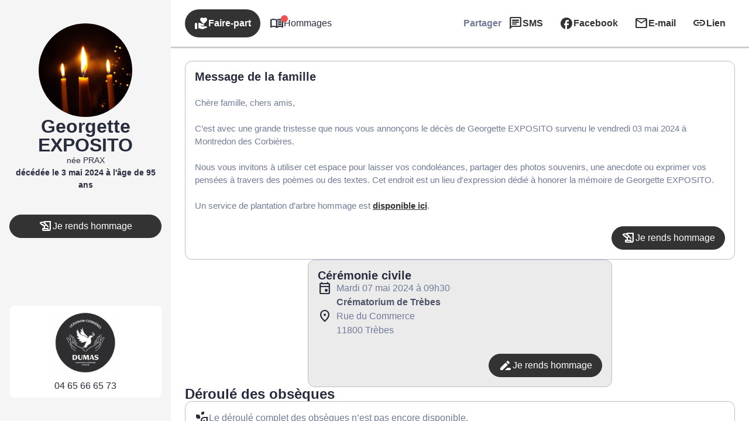

--- FILE ---
content_type: text/html; charset=UTF-8
request_url: https://avis-de-deces.pompes-funebres-audoise.fr/avis-de-deces/georgette-exposito-montredon-des-corbieres-e5f59e08
body_size: 48359
content:
<meta name='robots' content='index, follow, max-image-preview:large, max-snippet:-1, max-video-preview:-1' />

	<!-- This site is optimized with the Yoast SEO plugin v26.5 - https://yoast.com/wordpress/plugins/seo/ -->
	<title>Avis de décès de Madame Georgette EXPOSITO - Assistance Funéraire Audoise - Clémenceau - Aude</title>
	<link rel="canonical" href="https://avis-de-deces.pompes-funebres-audoise.fr/avis-de-deces/georgette-exposito-montredon-des-corbieres-e5f59e08" />
	<meta property="og:locale" content="fr_FR" />
	<meta property="og:type" content="article" />
	<meta property="og:title" content="Avis de décès de Madame Georgette EXPOSITO - Assistance Funéraire Audoise - Clémenceau - Aude" />
	<meta property="og:description" content="Avis de décès de Madame Georgette EXPOSITO paru le 04/05/2024 à Montredon des Corbières : retrouvez toutes les informations sur les funérailles." />
	<meta property="og:url" content="https://avis-de-deces.pompes-funebres-audoise.fr/avis-de-deces/georgette-exposito-montredon-des-corbieres-e5f59e08" />
	<meta property="og:site_name" content="Assistance Funéraire Audoise - Clémenceau - Aude" />
	<meta property="article:modified_time" content="2024-05-07T12:26:19+00:00" />
<meta property="og:image:secure_url" content="https://avis-de-deces.pompes-funebres-audoise.fr/wp-content/plugins/simpli-wp-obituary/Widgets/CompanyWidgets/images/defunctPhoto/25.jpg" />
<meta property="og:image" content="http://avis-de-deces.pompes-funebres-audoise.fr/wp-content/plugins/simpli-wp-obituary/Widgets/CompanyWidgets/images/defunctPhoto/25.jpg" />
	<meta property="og:image" content="https://avis-de-deces.pompes-funebres-audoise.fr/wp-content/plugins/simpli-wp-obituary/Widgets/CompanyWidgets/images/defunctPhoto/25.jpg" />
	<meta name="twitter:card" content="summary_large_image" />
	<script type="application/ld+json" class="yoast-schema-graph">{"@context":"https://schema.org","@graph":[{"@type":"WebPage","@id":"https://avis-de-deces.pompes-funebres-audoise.fr/avis-de-deces/georgette-exposito-montredon-des-corbieres-e5f59e08","url":"https://avis-de-deces.pompes-funebres-audoise.fr/avis-de-deces/georgette-exposito-montredon-des-corbieres-e5f59e08","name":"Avis de décès de Madame Georgette EXPOSITO - Assistance Funéraire Audoise - Clémenceau - Aude","isPartOf":{"@id":"https://avis-de-deces.pompes-funebres-audoise.fr/#website"},"datePublished":"2024-05-03T22:00:00+00:00","dateModified":"2024-05-07T12:26:19+00:00","breadcrumb":{"@id":"https://avis-de-deces.pompes-funebres-audoise.fr/avis-de-deces/georgette-exposito-montredon-des-corbieres-e5f59e08#breadcrumb"},"inLanguage":"fr-FR","potentialAction":[{"@type":"ReadAction","target":["https://avis-de-deces.pompes-funebres-audoise.fr/avis-de-deces/georgette-exposito-montredon-des-corbieres-e5f59e08"]}]},{"@type":"BreadcrumbList","@id":"https://avis-de-deces.pompes-funebres-audoise.fr/avis-de-deces/georgette-exposito-montredon-des-corbieres-e5f59e08#breadcrumb","itemListElement":[{"@type":"ListItem","position":1,"name":"Accueil","item":"https://avis-de-deces.pompes-funebres-audoise.fr/"},{"@type":"ListItem","position":2,"name":"Avis de décès","item":"https://avis-de-deces.pompes-funebres-audoise.fr/avis-de-deces"},{"@type":"ListItem","position":3,"name":"Avis de décès de Madame Georgette EXPOSITO"}]},{"@type":"WebSite","@id":"https://avis-de-deces.pompes-funebres-audoise.fr/#website","url":"https://avis-de-deces.pompes-funebres-audoise.fr/","name":"Assistance Funéraire Audoise - Clémenceau - Aude","description":"Biographie","publisher":{"@id":"https://avis-de-deces.pompes-funebres-audoise.fr/#organization"},"potentialAction":[{"@type":"SearchAction","target":{"@type":"EntryPoint","urlTemplate":"https://avis-de-deces.pompes-funebres-audoise.fr/?s={search_term_string}"},"query-input":{"@type":"PropertyValueSpecification","valueRequired":true,"valueName":"search_term_string"}}],"inLanguage":"fr-FR"},{"@type":"Organization","@id":"https://avis-de-deces.pompes-funebres-audoise.fr/#organization","name":"Assistance Funéraire Audoise - Clémenceau - Aude","url":"https://avis-de-deces.pompes-funebres-audoise.fr/","logo":{"@type":"ImageObject","inLanguage":"fr-FR","@id":"https://avis-de-deces.pompes-funebres-audoise.fr/#/schema/logo/image/","url":"https://avis-de-deces.pompes-funebres-audoise.fr/wp-content/uploads/logo.png","contentUrl":"https://avis-de-deces.pompes-funebres-audoise.fr/wp-content/uploads/logo.png","width":165,"height":68,"caption":"Assistance Funéraire Audoise - Clémenceau - Aude"},"image":{"@id":"https://avis-de-deces.pompes-funebres-audoise.fr/#/schema/logo/image/"}}]}</script>
	<!-- / Yoast SEO plugin. -->


            <meta name="viewport"
                content="width=device-width, height=device-height, initial-scale=1, minimum-scale=1, maximum-scale=1, user-scalable=no" />
            <!-- ADD DATALAYER -->
            <script>
                dataLayer = [{
                    "mementoUuid": "0a6c41c0-626e-4bb4-819e-9644fec7058b",
                    "defunctUuid": "2f387dc6-4f76-4eed-b187-6684403d795b",
                    "version": "B",
                    "deliveryPlace": "delivery-anywhere",
                    "AdminModeFamily": "false",
                    "AdminModeFuneralAdvisor": "false",
                    "isSimplifia": "false",
                    "hoursSincePublication": 15026,
                    "hasDefunctBook": "false",
                    "hasFlowers": "true",
                    "hasTree": "true",
                    "isBeforeCeremony": "false"
                }];
            </script>
            <link rel='dns-prefetch' href='//ajax.googleapis.com' />
<link rel='dns-prefetch' href='//cdnjs.cloudflare.com' />
<link rel='dns-prefetch' href='//unpkg.com' />
<link rel='dns-prefetch' href='//cdn.jsdelivr.net' />
<link rel='dns-prefetch' href='//fonts.googleapis.com' />
<!-- Google Tag Manager -->
<script>(function(w,d,s,l,i){w[l]=w[l]||[];w[l].push({'gtm.start':
new Date().getTime(),event:'gtm.js'});var f=d.getElementsByTagName(s)[0],
j=d.createElement(s),dl=l!='dataLayer'?'&l='+l:'';j.async=true;j.src=
'https://www.googletagmanager.com/gtm.js?id='+i+dl;f.parentNode.insertBefore(j,f);
})(window,document,'script','dataLayer','GTM-5BC7L7G');if(typeof gtag != 'function'){function gtag(){dataLayer.push(arguments)}};
</script>
<!-- End Google Tag Manager -->
<style id='wp-img-auto-sizes-contain-inline-css' type='text/css'>
img:is([sizes=auto i],[sizes^="auto," i]){contain-intrinsic-size:3000px 1500px}
/*# sourceURL=wp-img-auto-sizes-contain-inline-css */
</style>
<link rel='stylesheet' id='fh-style-css' href='https://avis-de-deces.pompes-funebres-audoise.fr/wp-content/themes/simpli-wp-theme-funeralhome/style.css?ver=1767708552' type='text/css' media='all' />
<style id='classic-theme-styles-inline-css' type='text/css'>
/*! This file is auto-generated */
.wp-block-button__link{color:#fff;background-color:#32373c;border-radius:9999px;box-shadow:none;text-decoration:none;padding:calc(.667em + 2px) calc(1.333em + 2px);font-size:1.125em}.wp-block-file__button{background:#32373c;color:#fff;text-decoration:none}
/*# sourceURL=/wp-includes/css/classic-themes.min.css */
</style>
<style id='smp-smp-list-obituaries-style-inline-css' type='text/css'>
.smp-table-obituaries{background:var(--smp-white);border-spacing:0;overflow:hidden;width:100%}.smp-table-obituaries__row{align-self:stretch;border-bottom:1px solid var(--smp-grey-100);display:flex;flex:1 0 0;flex-direction:column;gap:24px;padding:24px 16px;width:100%}.smp-table-obituaries__row:last-of-type{border-bottom:unset}.smp-table-obituaries__row td{padding:0}.smp-table-obituaries__row__defunct{display:flex;flex-direction:column;flex-grow:1;flex-shrink:0;gap:24px}.smp-table-obituaries__row__defunct__info{align-items:center;display:flex;flex-direction:row;gap:16px}.smp-table-obituaries__row__defunct__info>img{height:80px;-o-object-fit:cover;object-fit:cover;width:80px}.smp-table-obituaries__row__defunct__details>a,.smp-table-obituaries__row__defunct__details>span{display:flex;flex-direction:column;gap:8px}.smp-table-obituaries__row__defunct__details>.smp-table-obituaries__row__defunct__date{display:none}.smp-table-obituaries__row__city{color:var(--smp-grey-500)}.smp-table-obituaries__row__city:empty{display:none}.smp-table-obituaries__row__city>span{vertical-align:middle}.smp-table-obituaries__row__city>.obflink,.smp-table-obituaries__row__city>a{color:var(--smp-grey-500);vertical-align:middle}.smp-table-obituaries__row__city>.obflink:hover,.smp-table-obituaries__row__city>a:hover{text-decoration:underline}@media screen and (min-width:576px){.smp-table-obituaries .smp-table-obituaries__row{align-items:center;display:grid;grid-template-columns:auto auto}.smp-table-obituaries .smp-table-obituaries__row__city{padding-top:45px}.smp-table-obituaries .smp-table-obituaries__row__action{grid-column:span 2}}@media screen and (min-width:992px){.smp-table-obituaries .smp-table-obituaries__row{display:table-row}.smp-table-obituaries .smp-table-obituaries__row:not(:last-of-type) td{border-bottom:1px solid var(--smp-grey-100)}.smp-table-obituaries .smp-table-obituaries__row:hover{background:var(--smp-primary-color-96)!important}.smp-table-obituaries .smp-table-obituaries__row__city{min-width:320px;padding:0 24px}.smp-table-obituaries .smp-table-obituaries__row__city:empty{display:table-cell}.smp-table-obituaries .smp-table-obituaries__row__defunct{display:table-cell;gap:4px;padding:0}.smp-table-obituaries .smp-table-obituaries__row__defunct__info{gap:24px}.smp-table-obituaries .smp-table-obituaries__row__defunct__info>img{height:80px;padding:4px 0 4px 4px;width:80px}.smp-table-obituaries .smp-table-obituaries__row__defunct:not(.smp-table-obituaries .smp-table-obituaries__row__defunct--show-picture)>.smp-table-obituaries__row__defunct__date{display:block}.smp-table-obituaries .smp-table-obituaries__row__defunct--show-picture>.smp-table-obituaries__row__defunct__date,.smp-table-obituaries .smp-table-obituaries__row__defunct:not(.smp-table-obituaries .smp-table-obituaries__row__defunct--show-picture) .smp-table-obituaries__row__defunct__details .smp-table-obituaries__row__defunct__date{display:none}.smp-table-obituaries .smp-table-obituaries__row__defunct--show-picture .smp-table-obituaries__row__defunct__details .smp-table-obituaries__row__defunct__date{display:block}.smp-table-obituaries .smp-table-obituaries__row__action{padding:12px 24px 12px 0}.smp-table-obituaries .smp-table-obituaries__row__defunct__details>a,.smp-table-obituaries .smp-table-obituaries__row__defunct__details>span{flex-direction:row}}.smp-table-obituaries .visually-hidden{height:1px;left:-10000px;overflow:hidden;position:absolute;top:auto;width:1px}.smpListObituariesMode_2.smp-table-obituaries{background:unset;border-collapse:separate;border-spacing:0 24px}.smpListObituariesMode_2.smp-table-obituaries .smp-table-obituaries__row{background:var(--smp-white);border-bottom:unset}.smpListObituariesMode_2.smp-table-obituaries .smp-table-obituaries__row:not(:last-of-type){margin-bottom:24px}.smpListObituariesMode_2.smp-table-obituaries .smp-table-obituaries__row td{border-bottom:unset}.smpListObituariesMode_2.smp-table-obituaries .smp-table-obituaries__row__defunct__info>img{padding:0}

/*# sourceURL=https://avis-de-deces.pompes-funebres-audoise.fr/wp-content/plugins/simpli-wp-obituary/build/blocks/common/smp-list-obituaries/style-index.css */
</style>
<link rel='stylesheet' id='google-material-icons-css' href='https://fonts.googleapis.com/icon?family=Material+Icons+Round%7CMaterial+Icons+Outlined%7CMaterial+Symbols+Outlined%7CMaterial+Symbols+Rounded&#038;ver=2ac6393c848f5e0511aee09def5d8a3e' type='text/css' media='all' />
<link rel='stylesheet' id='smp-hero-smp-hero-style-css' href='https://avis-de-deces.pompes-funebres-audoise.fr/wp-content/plugins/simpli-wp-obituary/build/blocks/common/smp-hero/style-index.css?ver=0.1.6' type='text/css' media='all' />
<style id='smp-smp-modal-style-inline-css' type='text/css'>
body.smp-no-scroll{overflow:hidden}.smp-modal{background:#fff;border:unset;border-radius:var(--smp-modal-border-radius,0);box-shadow:0 24px 38px 3px rgba(0,0,0,.14),0 9px 46px 8px rgba(0,0,0,.12),0 11px 15px -7px rgba(0,0,0,.2);margin:auto!important;max-width:unset;overflow-y:auto;padding:var(--smp-modal-padding,24px);will-change:top,opacity}.smp-modal[open]{animation:fadein .1s ease-in forwards}.smp-modal .smp-form{padding-bottom:60px}@keyframes fadein{0%{opacity:0;transform:translateY(20px)}to{opacity:1;transform:translateY(0)}}.smp-modal .smp-modal--small{width:328px}.smp-modal .smp-modal-header{align-items:center;display:flex;flex-direction:row-reverse;gap:8px;justify-content:space-between;margin-bottom:16px}.smp-modal .smp-modal-header i{font-size:24px}.smp-modal .smp-modal .smp-modal-content{margin:0 auto;max-height:100%;padding:0;width:100%}.smp-modal .smp-modal-content-body{position:relative}.smp-modal__close{cursor:pointer;padding:8px}.smp-modal .smp-modal-title,.smp-modal__close{color:var(--smp-grey-500)}.smp-modal::backdrop{background-color:rgba(0,0,0,.3)}@media only screen and (min-width:992px){.smp-modal .smp-form{padding-bottom:0}}

/*# sourceURL=https://avis-de-deces.pompes-funebres-audoise.fr/wp-content/plugins/simpli-wp-obituary/build/blocks/common/smp-modal/style-index.css */
</style>
<style id='smp-smp-rating-star-style-inline-css' type='text/css'>
.smp-rating{color:#fba933;display:flex;flex-direction:row;gap:4px}

/*# sourceURL=https://avis-de-deces.pompes-funebres-audoise.fr/wp-content/plugins/simpli-wp-obituary/build/blocks/common/smp-rating-star/style-index.css */
</style>
<link rel='stylesheet' id='smp-smp-accordeon-style-css' href='https://avis-de-deces.pompes-funebres-audoise.fr/wp-content/plugins/simpli-wp-obituary/build/blocks/common/smp-accordeon/style-index.css?ver=0.1.1' type='text/css' media='all' />
<style id='smp-smp-carrousel-style-inline-css' type='text/css'>
.smp-carrousel{align-items:center;background-color:unset!important;display:flex;flex-direction:column;gap:8px;width:100%}.smp-carrousel__slider__wrapper{align-items:center;display:flex;flex-direction:row;gap:var(--smp-spacing-4);width:100%}.smp-carrousel__slider__container{overflow:hidden;position:relative;width:100%}.smp-carrousel__slider{display:flex;transition:transform .5s ease-in-out}.smp-carrousel__next,.smp-carrousel__prev{align-items:center;background:var(--smp-grey-50);border-radius:50%;color:var(--smp-grey-500);cursor:pointer;display:flex;height:var(--smp-spacing-6);justify-content:center;width:var(--smp-spacing-6)}.smp-carrousel__next:hover,.smp-carrousel__prev:hover{background:var(--smp-grey-100);color:var(--smp-grey-700)}.smp-carrousel[data-smp-carrousel-action-over=false].smp-carrousel .smp-carrousel__item{padding:var(--smp-spacing-2)}.smp-carrousel__status{display:flex;flex-direction:row;gap:8px;justify-content:center}.smp-carrousel__status__dot{background-color:var(--smp-grey-100);border-radius:50%;cursor:pointer;height:6px;width:6px}.smp-carrousel__status__dot.active{background-color:var(--smp-grey-500)}.smp-carrousel[data-smp-carrousel-action-over=true].smp-carrousel{position:relative}.smp-carrousel[data-smp-carrousel-action-over=true].smp-carrousel .smp-carrousel__status{bottom:4px;position:absolute}.smp-carrousel[data-smp-carrousel-action-over=true].smp-carrousel .smp-carrousel__prev{left:4px;position:absolute;z-index:1}.smp-carrousel[data-smp-carrousel-action-over=true].smp-carrousel .smp-carrousel__next{position:absolute;right:4px;z-index:1}.smp-carrousel[data-smp-carrousel-items="1"].smp-carrousel .smp-carrousel__item{min-width:100%}.smp-carrousel[data-smp-carrousel-items="2"].smp-carrousel .smp-carrousel__item{min-width:50%}.smp-carrousel[data-smp-carrousel-items="3"].smp-carrousel .smp-carrousel__item{min-width:33%}.smp-carrousel[data-smp-carrousel-items="3"].smp-carrousel .smp-carrousel__item:nth-of-type(3n){min-width:34%}@media screen and (min-width:992px){.smp-carrousel[data-smp-carrousel-items-desktop="1"].smp-carrousel .smp-carrousel__item{min-width:100%}.smp-carrousel[data-smp-carrousel-items-desktop="2"].smp-carrousel .smp-carrousel__item{min-width:50%}.smp-carrousel[data-smp-carrousel-items-desktop="3"].smp-carrousel .smp-carrousel__item{min-width:33%}.smp-carrousel[data-smp-carrousel-items-desktop="3"].smp-carrousel .smp-carrousel__item:nth-of-type(3n){min-width:34%}}.smp-carrousel--smpCarrouselMode_2 .smp-carrousel__status{align-items:center}.smp-carrousel--smpCarrouselMode_2 .smp-carrousel__status__dot.active{background-color:var(--smp-black)}.smp-carrousel--smpCarrouselMode_2 .smp-carrousel__status .smp-carrousel__prev{margin-right:var(--smp-spacing-1)}.smp-carrousel--smpCarrouselMode_2 .smp-carrousel__status .smp-carrousel__next{margin-left:var(--smp-spacing-1)}.smp-carrousel--smpCarrouselMode_2 .smp-carrousel__status .smp-carrousel__next,.smp-carrousel--smpCarrouselMode_2 .smp-carrousel__status .smp-carrousel__prev{background:unset;border:1px solid var(--smp-black);border-radius:50%;color:var(--smp-black);height:34px;padding:var(--smp-spacing-2);width:34px}@media screen and (min-width:992px){.smp-carrousel--smpCarrouselMode_2 .smp-carrousel__status .smp-carrousel__next,.smp-carrousel--smpCarrouselMode_2 .smp-carrousel__status .smp-carrousel__prev{border:unset;padding:var(--smp-spacing-1)}}.smp-carrousel--smpCarrouselMode_3 .smp-carrousel__status__dot.active{background-color:var(--smp-black)}.smp-carrousel--smpCarrouselMode_3 .smp-carrousel__slider__wrapper{gap:var(--smp-spacing-4)}.smp-carrousel--smpCarrouselMode_3 .smp-carrousel__next,.smp-carrousel--smpCarrouselMode_3 .smp-carrousel__prev{background-color:var(--smp-grey-25);color:var(--smp-black);display:none;flex-shrink:0;height:34px;padding:var(--smp-spacing-2);width:34px}@media screen and (min-width:992px){.smp-carrousel--smpCarrouselMode_3 .smp-carrousel__next,.smp-carrousel--smpCarrouselMode_3 .smp-carrousel__prev{display:flex}}

/*# sourceURL=https://avis-de-deces.pompes-funebres-audoise.fr/wp-content/plugins/simpli-wp-obituary/build/blocks/common/smp-carrousel/style-index.css */
</style>
<link rel='stylesheet' id='smp-google-reviews-smp-google-reviews-style-css' href='https://avis-de-deces.pompes-funebres-audoise.fr/wp-content/plugins/simpli-wp-obituary/build/blocks/common/smp-google-reviews/style-index.css?ver=0.1.1' type='text/css' media='all' />
<link rel='stylesheet' id='leaflet-css' href='https://cdnjs.cloudflare.com/ajax/libs/leaflet/1.6.0/leaflet.css?ver=2ac6393c848f5e0511aee09def5d8a3e#deferload' type='text/css' media='all' />
<link rel='stylesheet' id='leaflet-gesture-handling-css' href='https://unpkg.com/leaflet-gesture-handling/dist/leaflet-gesture-handling.css?ver=2ac6393c848f5e0511aee09def5d8a3e#deferload' type='text/css' media='all' />
<style id='smp-company-smp-single-organization-card-style-inline-css' type='text/css'>
.smp-single-organization-card{color:var(--smp-black);overflow:hidden;padding:0!important}.smp-single-organization-card__container{display:flex;flex-direction:column;width:100%}@media only screen and (min-width:992px){.smp-single-organization-card__container{flex-direction:row}}.smp-single-organization-card__content{align-content:start;display:grid;gap:var(--smp-spacing-6);padding:var(--smp-spacing-6);text-align:left;width:100%}.smp-single-organization-card__content__header{display:flex;flex-direction:column;gap:var(--smp-spacing-2)}.smp-single-organization-card__content__details{align-items:flex-start;display:flex;flex-direction:column;gap:var(--smp-spacing-6)}.smp-single-organization-card__content__rating{align-items:center;display:flex;flex-direction:row;gap:var(--smp-spacing-2)}.smp-single-organization-card__content__rating .smp-review-count{color:var(--smp-grey-600)}.smp-single-organization-card__content .smp-single-organization-card__content__address,.smp-single-organization-card__content .smp-single-organization-card__content__phone{align-items:flex-start;color:var(--smp-black);display:inline-flex;flex-direction:row;gap:var(--smp-spacing-2)}.smp-single-organization-card__content .smp-single-organization-card__content__address:hover,.smp-single-organization-card__content .smp-single-organization-card__content__phone:hover{background:var(--smp-grey-100)}.smp-single-organization-card .smp-single-organization-card__hours,.smp-single-organization-card .smp-single-organization-card__registration-number{display:flex;flex-direction:row;gap:var(--smp-spacing-2)}.smp-single-organization-card .smp-single-organization-card__hours__open,.smp-single-organization-card .smp-single-organization-card__registration-number__open{color:var(--smp-green-300)}.smp-single-organization-card .smp-single-organization-card__hours__closed__text,.smp-single-organization-card .smp-single-organization-card__registration-number__closed__text{color:var(--smp-orange-700)}.smp-single-organization-card .smp-single-organization-card__hours__schedule,.smp-single-organization-card .smp-single-organization-card__registration-number__schedule{display:flex;flex-direction:column}.smp-single-organization-card .smp-single-organization-card__hours__info,.smp-single-organization-card .smp-single-organization-card__hours__schedule__day,.smp-single-organization-card .smp-single-organization-card__registration-number__info,.smp-single-organization-card .smp-single-organization-card__registration-number__schedule__day{color:var(--smp-grey-600)}.smp-single-organization-card__map{height:300px;position:relative;width:100%}@media only screen and (min-width:992px){.smp-single-organization-card__map{height:unset;min-height:400px;width:50%}}.smp-single-organization-card__map>.smp-map{height:100%;left:0;position:relative;top:0;width:100%;z-index:1}.smp-single-organization-card__map__direction{position:absolute;right:var(--smp-spacing-3);top:var(--smp-spacing-3);z-index:2}@media only screen and (min-width:992px){[data-is-funeral-planner=false].smp-single-organization-card .smp-single-organization-card__content{width:50%}}.smpSingleOrganizationCardMode_1 .smp-single-organization-card__content__header,.smpSingleOrganizationCardMode_2 .smp-single-organization-card__content__header{border-bottom:1px solid var(--smp-grey-100);padding-bottom:var(--smp-spacing-6)}.smpSingleOrganizationCardMode_2 .smp-single-organization-card__content,.smpSingleOrganizationCardMode_3 .smp-single-organization-card__content{width:100%!important}@media only screen and (min-width:992px){.smpSingleOrganizationCardMode_3 .smp-single-organization-card__content{grid-template-columns:1fr 1fr 1fr}.smpSingleOrganizationCardMode_3 .smp-single-organization-card__content__header{border-right:1px solid var(--smp-grey-100);padding-right:var(--smp-spacing-6)}}.smpSingleOrganizationCardMode_3 .smp-single-organization-card__content__phone__info{margin-top:var(--smp-spacing-1);padding-left:calc(var(--smp-spacing-6) + var(--smp-spacing-1))}.smpSingleOrganizationCardMode_4 .smp-single-organization-card__content{padding:var(--smp-spacing-6) 0}@media only screen and (min-width:992px){.smpSingleOrganizationCardMode_4 .smp-single-organization-card__content{padding:var(--smp-spacing-6) var(--smp-spacing-6) var(--smp-spacing-6) 0}}.smpSingleOrganizationCardMode_4 .smp-single-organization-card__content__phone__info{margin-top:var(--smp-spacing-1);padding-left:calc(var(--smp-spacing-6) + var(--smp-spacing-1))}.smpSingleOrganizationCardMode_4 .smp-single-organization-card__picture{overflow:hidden;width:100%}@media only screen and (min-width:992px){.smpSingleOrganizationCardMode_4 .smp-single-organization-card__picture{width:50%}}.smpSingleOrganizationCardMode_4 .smp-single-organization-card__picture img{height:auto;max-height:450px;-o-object-fit:cover;object-fit:cover;width:100%}@media only screen and (min-width:992px){.smpSingleOrganizationCardMode_4 .smp-single-organization-card__picture img{height:100%;max-height:unset}}

/*# sourceURL=https://avis-de-deces.pompes-funebres-audoise.fr/wp-content/plugins/simpli-wp-obituary/build/blocks/company/smp-single-organization-card/style-index.css */
</style>
<link rel='stylesheet' id='smp-company-smp-list-organization-card-style-css' href='https://avis-de-deces.pompes-funebres-audoise.fr/wp-content/plugins/simpli-wp-obituary/build/blocks/company/smp-list-organization-card/style-index.css?ver=0.1.3' type='text/css' media='all' />
<style id='smp-smp-organization-card-wrapper-style-inline-css' type='text/css'>
.smp-organization-card-wrapper{overflow:hidden}

/*# sourceURL=https://avis-de-deces.pompes-funebres-audoise.fr/wp-content/plugins/simpli-wp-obituary/build/blocks/company/smp-organization-card-wrapper/style-index.css */
</style>
<style id='smp-smp-card-aat-style-inline-css' type='text/css'>
.smp-card-aat{background-color:var(--smp-white);color:var(--smp-grey-700);display:flex;flex-direction:column-reverse;overflow:hidden}.smp-card-aat__text{align-items:flex-start;display:flex;flex:1 0 0;flex-direction:column;gap:16px;padding:40px 16px}.smp-card-aat .smp-card-aat__list{list-style:disc;margin:0;padding-left:18px}.smp-card-aat .smp-card-aat__list li{list-style:disc}.smp-card-aat__image{-o-object-fit:cover;object-fit:cover}.smp-card-aat--elementor h2{font-size:24px;font-weight:400;margin:0}.smp-card-aat--elementor p{margin:0}@media screen and (min-width:768px){.smp-card-aat{flex-direction:row}.smp-card-aat__text{padding:40px}.smp-card-aat .smp-card-aat__image{max-width:400px}}

/*# sourceURL=https://avis-de-deces.pompes-funebres-audoise.fr/wp-content/plugins/simpli-wp-obituary/build/blocks/company/smp-card-aat/style-index.css */
</style>
<link rel='stylesheet' id='fontawesome-css' href='https://cdnjs.cloudflare.com/ajax/libs/font-awesome/6.2.0/css/all.min.css?ver=2ac6393c848f5e0511aee09def5d8a3e#asyncload' type='text/css' media='all' />
<style id='smp-smp-form-style-inline-css' type='text/css'>
.smp-form{display:flex;flex-direction:column;gap:8px;margin:0}.smp-form__actions{display:flex;justify-content:center}.smp-input:not(.smp-input--switch){background:var(--smp-grey-50);border-radius:4px 4px 0 0;color:var(--smp-dark-grey-900);padding:16px 16px 0}.smp-input__container{line-height:100%;position:relative}.smp-input{margin-bottom:16px}.smp-input,.wp-block-smp-smp-input .smp-input__container,.wp-block-smp-smp-textarea .smp-input__container{position:relative}.wp-block-smp-smp-textarea .smp-input__container{padding-top:11px}.wp-block-smp-smp-input .character-counter,.wp-block-smp-smp-textarea .character-counter{color:var(--smp-grey-500);font-size:12px;padding-top:4px;position:absolute;right:0;top:100%}div.smp-input.wp-block-smp-smp-textarea textarea.smp-input__textarea{min-height:145px}.smp-input .smp-input__label{color:var(--smp-grey-500);cursor:text;font-size:16px;font-weight:400;left:0;line-height:150%;position:absolute;text-align:initial;top:0;transform:translateY(12px);transform-origin:0 100%;transition:transform .2s ease-out,color .2s ease-out}.smp-input .smp-input__label.smp-input__label--active,.smp-input .smp-input__label.smp-input__label--always-active{transform:translateY(-14px) scale(.8);transform-origin:0 0}.smp-form div.smp-input .smp-chips .smp-input__input,.smp-form div.smp-input input.smp-input__input,.smp-form div.smp-input select.smp-input__input--select{background-color:transparent;border:none;border-radius:0;font-size:16px;height:3rem;outline:none}.smp-form div.smp-input .smp-chips .smp-input__input,.smp-form div.smp-input input.smp-input__input,.smp-form div.smp-input select.smp-input__input--select,.smp-form div.smp-input textarea.smp-input__textarea{background:transparent;border-bottom:1px solid var(--smp-grey-500);box-shadow:unset!important;color:#2b2f3b;font-family:-apple-system,BlinkMacSystemFont,Segoe UI,Roboto,Oxygen-Sans,Ubuntu,Cantarell,Helvetica Neue,sans-serif;font-size:16px;font-weight:600;line-height:150%;margin:0 -16px;max-width:unset!important;opacity:1;padding:0 16px!important;touch-action:manipulation;width:calc(100% + 32px)!important}div.smp-input input.smp-input__input::-moz-placeholder,div.smp-input textarea.smp-input__textarea::-moz-placeholder{color:#99a0b3;font-weight:400}div.smp-input input.smp-input__input::placeholder,div.smp-input textarea.smp-input__textarea::placeholder{color:#99a0b3;font-weight:400}.smp-switch>label{cursor:pointer}.smp-input__container .character-counter{bottom:0;font-size:12px;position:absolute;right:0}div.smp-input input.smp-input__input.smp-invalid,div.smp-input textarea.smp-input__textarea.smp-invalid{border-bottom:2px solid var(--smp-red-error)!important}div.smp-input textarea,div.smp-input textarea:focus,div.smp-input textarea:focus-visible{border:unset;outline:unset}.smp-input-error-description{background:var(--smp-white);color:#dd3a39;font-size:12px;font-weight:600;line-height:125%;margin:0 -16px -23px;padding:4px 70px 4px 16px}.smp-input input.smp-input__input:focus,.smp-input textarea.smp-input__textarea:focus{border-bottom:2px solid #007e6d!important}div.smp-input textarea.smp-input__textarea{min-height:90px;resize:vertical}div.smp-input textarea.smp-input__textarea[name=message]{min-height:144px}.smp-input-chips .smp-chips{margin-bottom:0}.smp-input-chips .choices{overflow:visible;width:calc(100% + 32px)}.smp-input-chips .choices__list:not(:empty){margin-top:8px}.smp-input-chips .choices .choices__input{display:block;margin:0 -16px;padding:0 16px;width:calc(100% + 32px)!important}.smp-input-chips .choices__list.choices__list--dropdown{display:none!important}.smp-input-chips .smp-container-inner{display:grid}.smp-input-chips .smp-container-inner .smp-input-error-description{grid-row:3}.smp-loader-dual-ring{color:var(--smp-white)}.smp-loader-dual-ring,.smp-loader-dual-ring:after{box-sizing:border-box}.smp-loader-dual-ring{display:inline-block;height:16px;width:16px}.smp-loader-dual-ring:after{animation:smp-loader-dual-ring 1.2s linear infinite;border-color:currentcolor transparent;border-radius:50%;border-style:solid;border-width:3px;content:" ";display:block;height:24px;width:24px}@keyframes smp-loader-dual-ring{0%{transform:rotate(0deg)}to{transform:rotate(1turn)}}.smp-input.smp-input--switch input[type=checkbox]{display:none}.smp-input.smp-input--switch .smp-lever{background-color:rgba(0,0,0,.38);border-radius:15px;content:"";display:inline-block;height:14px;margin:0 12px 0 0;min-width:35px;position:relative;transition:background .3s ease;vertical-align:middle;width:36px}.smp-input.smp-input--switch .smp-lever:after,.smp-input.smp-input--switch .smp-lever:before{border-radius:50%;content:"";display:inline-block;height:20px;left:0;position:absolute;top:-3px;transition:left .3s ease,background .3s ease,box-shadow .1s ease,transform .1s ease;width:20px}.smp-input.smp-input--switch .smp-lever:before{background-color:rgba(38,166,154,.15)}.smp-input.smp-input--switch .smp-lever:after{background-color:#f1f1f1;box-shadow:0 3px 1px -2px rgba(0,0,0,.2),0 2px 2px 0 rgba(0,0,0,.14),0 1px 5px 0 rgba(0,0,0,.12)}input[type=checkbox]:checked:not(:disabled).tabbed:focus~.smp-lever:before,input[type=checkbox]:checked:not(:disabled)~.smp-lever:active:before{background-color:rgba(38,166,154,.15);transform:scale(2.4)}input[type=checkbox]:not(:disabled).tabbed:focus~.smp-lever:before,input[type=checkbox]:not(:disabled)~.smp-lever:active:before{background-color:rgba(0,0,0,.08);transform:scale(2.4)}.switch input[type=checkbox][disabled]+.smp-lever{background-color:rgba(0,0,0,.12);cursor:default}.smp-input.smp-input--switch input[type=checkbox][disabled]+.smp-lever:after,.smp-input.smp-input--switch input[type=checkbox][disabled]:checked+.smp-lever:after{background-color:#949494}.smp-input.smp-input--switch input[type=checkbox]:checked+.smp-lever:after,.smp-input.smp-input--switch input[type=checkbox]:checked+.smp-lever:before{left:18px}.smp-input.smp-input--switch input[type=checkbox]:checked+.smp-lever{background-color:var(--smp-primary-color-hover)}.smp-input.smp-input--switch input[type=checkbox]:checked+.smp-lever:after{background-color:var(--smp-primary-color)}.smp-input .smp-input__info{background:var(--smp-white);font-size:12px;font-weight:400;line-height:125%;margin:0 -16px;padding:4px 16px 0}.smp-input--select .smp-input__input--select{-webkit-appearance:none;-moz-appearance:none;appearance:none;background:url("data:image/svg+xml;charset=US-ASCII,%3Csvg%20width%3D%2220%22%20height%3D%2220%22%20xmlns%3D%22http%3A%2F%2Fwww.w3.org%2F2000%2Fsvg%22%3E%3Cpath%20d%3D%22M5%206l5%205%205-5%202%201-7%207-7-7%202-1z%22%20fill%3D%22%23555%22%2F%3E%3C%2Fsvg%3E") no-repeat right 16px top 55%!important}.smp-toast{align-items:center;animation:slideIn .3s ease;background-color:#333;border-radius:4px;box-shadow:0 3px 6px rgba(0,0,0,.2);color:#fff;display:flex;justify-content:space-between;min-width:250px;padding:12px 24px;position:fixed;right:20px;top:110px;z-index:1001}.smp-toast--success{background-color:#4caf50}.smp-toast--error{background-color:#f44336}.smp-toast--warning{background-color:#ff9800}.smp-toast__close-btn{background:none;border:none;color:#fff;cursor:pointer;font-size:18px;margin-left:10px;padding:0 5px}.smp-toast.hiding{animation:fadeOut .5s ease forwards}@keyframes slideIn{0%{opacity:0;transform:translateX(100%)}to{opacity:1;transform:translateX(0)}}@keyframes fadeOut{to{opacity:0}}

/*# sourceURL=https://avis-de-deces.pompes-funebres-audoise.fr/wp-content/plugins/simpli-wp-obituary/build/blocks/common/smp-form/style-index.css */
</style>
<style id='smp-smp-input-chips-style-inline-css' type='text/css'>


/*# sourceURL=https://avis-de-deces.pompes-funebres-audoise.fr/wp-content/plugins/simpli-wp-obituary/build/blocks/common/smp-input-chips/style-index.css */
</style>
<link rel='stylesheet' id='choices-css' href='https://cdn.jsdelivr.net/npm/choices.js/public/assets/styles/choices.min.css?ver=2ac6393c848f5e0511aee09def5d8a3e' type='text/css' media='all' />
<style id='smp-smp-input-date-style-inline-css' type='text/css'>
.smp-input-date input[type=date]{cursor:text}.smp-input-date input[type=date]::-webkit-calendar-picker-indicator{background:url("data:image/svg+xml;charset=utf-8,%3Csvg xmlns=%27http://www.w3.org/2000/svg%27 width=%2724%27 height=%2724%27 fill=%27%236E7790%27 viewBox=%270 -960 960 960%27%3E%3Cpath d=%27M580-240q-42 0-71-29t-29-71 29-71 71-29 71 29 29 71-29 71-71 29M200-80q-33 0-56.5-23.5T120-160v-560q0-33 23.5-56.5T200-800h40v-80h80v80h320v-80h80v80h40q33 0 56.5 23.5T840-720v560q0 33-23.5 56.5T760-80zm0-80h560v-400H200zm0-480h560v-80H200zm0 0v-80z%27/%3E%3C/svg%3E");background-position-x:right!important;background-position-y:-2px!important;background-repeat:no-repeat!important;cursor:pointer;width:calc(100% - 105px)}

/*# sourceURL=https://avis-de-deces.pompes-funebres-audoise.fr/wp-content/plugins/simpli-wp-obituary/build/blocks/common/smp-input-date/style-index.css */
</style>
<style id='smp-smp-input-time-style-inline-css' type='text/css'>
.smp-input-time input[type=time]{cursor:text}.smp-input-time input[type=time]::-webkit-calendar-picker-indicator{background:url("data:image/svg+xml;charset=utf-8,%3Csvg xmlns=%27http://www.w3.org/2000/svg%27 width=%2724%27 height=%2724%27 fill=%27%236E7790%27 viewBox=%270 -960 960 960%27%3E%3Cpath d=%27m612-292 56-56-148-148v-184h-80v216zM480-80q-83 0-156-31.5T197-197t-85.5-127T80-480t31.5-156T197-763t127-85.5T480-880t156 31.5T763-763t85.5 127T880-480t-31.5 156T763-197t-127 85.5T480-80m0-80q133 0 226.5-93.5T800-480t-93.5-226.5T480-800t-226.5 93.5T160-480t93.5 226.5T480-160%27/%3E%3C/svg%3E");background-position-x:right!important;background-repeat:no-repeat!important;cursor:pointer;width:calc(100% - 65px)}

/*# sourceURL=https://avis-de-deces.pompes-funebres-audoise.fr/wp-content/plugins/simpli-wp-obituary/build/blocks/common/smp-input-time/style-index.css */
</style>
<style id='smp-smp-input-address-style-inline-css' type='text/css'>
.smp-input-address .smp-input__suggestion-wrapper{overflow:visible}.smp-input-address__locality{align-content:flex-start;align-items:flex-start;align-self:stretch;display:flex;flex-wrap:wrap;gap:16px 8px;margin-top:16px}.smp-input-address__locality .smp-input-address__locality__zipcode{padding:16px 0 0 16px;width:120px}.smp-input-address__locality__city,.smp-input-address__locality__country{flex:1 0 0;min-width:200px}.smp-input-address .smp-input__input[name=streetLine]:focus~.smp-input__container__suggestions{display:flex}.smp-input-address .smp-input__container__suggestions{background:var(--smp-white);box-shadow:0 4px 16px 0 rgba(0,0,0,.2);display:none;flex-direction:column;gap:4px;margin:0 -16px;position:absolute;text-transform:capitalize;width:calc(100% + 32px);z-index:1100}.smp-input-address .smp-input__container__suggestions--open{display:flex}.smp-input-address .smp-input__container__suggestions span{color:var(--smp-dark-grey-900);cursor:pointer;overflow:hidden;padding:8px 12px;text-overflow:ellipsis;white-space:nowrap}.smp-input-address .smp-input__container__suggestions span:focus,.smp-input-address .smp-input__container__suggestions span:hover{background:var(--smp-grey-50)}

/*# sourceURL=https://avis-de-deces.pompes-funebres-audoise.fr/wp-content/plugins/simpli-wp-obituary/build/blocks/common/smp-input-address/style-index.css */
</style>
<style id='smp-smp-input-city-style-inline-css' type='text/css'>
.smp-input-city.wp-block-smp-smp-input-city>.smp-input__suggestion-wrapper{overflow:visible}.smp-input-city .smp-input__input:focus~.smp-input__container__suggestions{display:flex}.smp-input-city .smp-input__container__suggestions{background:var(--smp-white);box-shadow:0 4px 16px 0 rgba(0,0,0,.2);display:none;flex-direction:column;gap:4px;margin:0 -16px;position:absolute;text-transform:capitalize;width:calc(100% + 32px);z-index:1100}.smp-input-city .smp-input__container__suggestions--open{display:flex}.smp-input-city .smp-input__container__suggestions span{color:var(--smp-dark-grey-900);cursor:pointer;overflow:hidden;padding:8px 12px;text-overflow:ellipsis;white-space:nowrap}.smp-input-city .smp-input__container__suggestions span:focus,.smp-input-city .smp-input__container__suggestions span:hover{background:var(--smp-grey-50)}

/*# sourceURL=https://avis-de-deces.pompes-funebres-audoise.fr/wp-content/plugins/simpli-wp-obituary/build/blocks/common/smp-input-city/style-index.css */
</style>
<style id='smp-smp-input-phone-style-inline-css' type='text/css'>
.smp-input-phone{overflow:visible!important}.smp-input-phone .iti{height:46px;width:100%}.smp-input-phone .iti input[type=tel].smp-input__input{padding:0 16px 0 64px!important;width:calc(100% + 32px)!important}.smp-input-phone .iti .iti__dropdown-content{max-width:400px!important}.smp-input-phone label.smp-input__label{left:48px;transform:translateY(-14px) scale(.8);transform-origin:0 0}

/*# sourceURL=https://avis-de-deces.pompes-funebres-audoise.fr/wp-content/plugins/simpli-wp-obituary/build/blocks/common/smp-input-phone/style-index.css */
</style>
<link rel='stylesheet' id='intl-tel-input-css' href='https://cdn.jsdelivr.net/npm/intl-tel-input@20.2.0/build/css/intlTelInput.css?ver=2ac6393c848f5e0511aee09def5d8a3e#deferload' type='text/css' media='all' />
<style id='smp-company-smp-company-contact-form-style-inline-css' type='text/css'>
.smp-company-contact-form__container{align-items:start;display:grid;gap:8px;grid-template-columns:repeat(1,1fr)}

/*# sourceURL=https://avis-de-deces.pompes-funebres-audoise.fr/wp-content/plugins/simpli-wp-tunob/build/blocks/smp-company-contact-form/style-index.css */
</style>
<style id='smp-smp-marble-form-style-inline-css' type='text/css'>
.smp-marble-form__container{margin:0 auto;max-width:792px;padding:0 16px;width:100%}.smp-marble-form--success .smp-marble-form__step--success{display:flex}.smp-marble-form__step .smp-marble-form__step__title{margin-bottom:16px}.smp-marble-form__step__choices{display:grid;gap:16px;grid-template-columns:repeat(2,1fr)}@media only screen and (min-width:992px){.smp-marble-form__step__choices{grid-template-columns:repeat(4,176px)}}.smp-marble-form__step__choices__choice{align-items:center;background-color:var(--smp-white);border:2px solid var(--smp-primary-color);border-radius:16px;cursor:pointer;display:flex;flex-direction:column;gap:8px;justify-content:center;padding:16px 8px;text-align:center}@media only screen and (min-width:992px){.smp-marble-form__step__choices__choice:not(.smp-marble-form__step__choices__choice--selected):hover{background:var(--smp-primary-color-92)}}.smp-marble-form__step__choices__choice input[type=radio]{display:none}.smp-marble-form__step__choices__choice__icon{align-items:center;color:var(--smp-primary-color);display:inline-flex;font-family:Material Symbols Outlined;font-size:48px;height:48px;width:48px}.smp-marble-form__step__choices__choice__icon path{fill:var(--smp-primary-color)}.smp-marble-form__step__choices__choice__icon--no-fill path{fill:none}.smp-marble-form__step__choices__choice__text{color:var(--smp-dark-grey-900)}.smp-marble-form__step__choices__choice--selected{background-color:var(--smp-primary-color);color:#fff}.smp-marble-form__step__choices__choice--selected .smp-marble-form__step__choices__choice__icon{color:var(--smp-white)}.smp-marble-form__step__choices__choice--selected .smp-marble-form__step__choices__choice__icon path{fill:var(--smp-white)}.smp-marble-form__step__choices__choice--selected .smp-marble-form__step__choices__choice__icon--no-fill path{fill:none}.smp-marble-form__step__choices__choice--selected .smp-marble-form__step__choices__choice__text{color:var(--smp-white)}.smp-marble-form__step__supplements{display:none;margin-top:40px}.smp-marble-form__step__supplements[data-choice=quote]{gap:24px;grid-template-columns:repeat(1,1fr)}@media only screen and (min-width:992px){.smp-marble-form__step__supplements[data-choice=quote]{grid-template-columns:repeat(2,1fr)}}.smp-marble-form__step--1{display:block}.smp-marble-form__step--final{display:none}.smp-marble-form__step--final__fields{align-items:start;display:grid;gap:8px;grid-template-columns:repeat(1,1fr)}@media only screen and (min-width:992px){.smp-marble-form__step--final__fields{grid-template-columns:288px auto}.smp-marble-form__step--final__fields .smp-input--textarea{grid-column:span 2}}.smp-marble-form__step--final__fields .smp-input--textarea textarea{min-height:86px}@media only screen and (min-width:992px){.smp-marble-form__step--final__fields .smp-input--select{grid-column:span 2}}.smp-marble-form__step--final__action{align-items:center;display:flex;flex-direction:column;gap:8px;margin-top:24px}.smp-marble-form__step--final__action .smp-marble-form__step--final__action__bloctel{color:var(--smp-grey-500)}.smp-marble-form__step--final__action .smp-button{width:100%}.smp-marble-form__step--success{align-items:center;display:none;flex-direction:column;gap:16px;justify-content:center}.smp-marble-form__step--success__icon{align-items:center;color:var(--smp-green-300);display:inline-flex;font-family:Material Symbols Outlined;font-size:80px;height:80px;width:80px}.smp-marble-form__step--success__text{align-items:center;display:flex;flex-direction:column;gap:8px}.smp-marble-form .smp-marble-form__step__supplements{display:grid}.smp-marble-form[data-cemetery_city] .smp-marble-form__step--1{margin-bottom:40px}.smp-marble-form[data-cemetery_city] .smp-marble-form__step--final{display:block}

/*# sourceURL=https://avis-de-deces.pompes-funebres-audoise.fr/wp-content/plugins/simpli-wp-tunob/build/blocks/smp-marble-form/style-index.css */
</style>
<style id='smp-smp-appointment-form-style-inline-css' type='text/css'>
.smp-appointment-form__container{margin:0 auto;max-width:792px;padding:0 16px;width:100%}.smp-appointment-form__row{display:flex;flex-direction:row;gap:1rem}.smp-appointment-form__row>*{flex-grow:1}.smp-appointment-form--success .smp-appointment-form__step--success{display:flex}.smp-appointment-form__step--final{display:none}.smp-appointment-form__step--final__fields{align-items:start;display:grid;gap:8px;grid-template-columns:repeat(1,1fr)}@media only screen and (min-width:992px){.smp-appointment-form__step--final__fields{grid-template-columns:288px auto}.smp-appointment-form__step--final__fields .smp-input--textarea{grid-column:span 2}}.smp-appointment-form__step--final__fields .smp-input--textarea textarea{min-height:86px}@media only screen and (min-width:992px){.smp-appointment-form__step--final__fields .smp-input--select{grid-column:span 2}}.smp-appointment-form__step--final__action{align-items:center;display:flex;flex-direction:column;gap:8px;margin-top:40px}.smp-appointment-form__step--final__action .smp-appointment-form__step--final__action__bloctel{color:var(--smp-grey-500)}.smp-appointment-form__step--final__action .smp-button{width:100%}.smp-appointment-form__step--success{align-items:center;display:none;flex-direction:column;gap:16px;justify-content:center}.smp-appointment-form__step--success__icon{align-items:center;color:var(--smp-green-300);display:inline-flex;font-family:Material Symbols Outlined;font-size:80px;height:80px;width:80px}.smp-appointment-form__step--success__text{align-items:center;display:flex;flex-direction:column;gap:8px}@media only screen and (min-width:992px){.smp-appointment-form__step--available-at{grid-column:span 2}}

/*# sourceURL=https://avis-de-deces.pompes-funebres-audoise.fr/wp-content/plugins/simpli-wp-tunob/build/blocks/smp-appointment-form/style-index.css */
</style>
<style id='smp-smp-tabs-style-inline-css' type='text/css'>
.smp-tabs__tab{display:none}.smp-tabs__tab--active{display:block}

/*# sourceURL=https://avis-de-deces.pompes-funebres-audoise.fr/wp-content/plugins/simpli-wp-obituary/build/blocks/common/smp-tabs/style-index.css */
</style>
<style id='smp-smp-copy-link-style-inline-css' type='text/css'>
.smp-copy-link{position:relative}.smp-copy-link__tooltip{background-color:#555;border-radius:8px;color:#fff;opacity:0;padding:8px;position:absolute;text-align:center;transition:opacity .3s;visibility:hidden;width:140px;z-index:1}.smp-copy-link__tooltip--open{opacity:1;visibility:visible}.smp-copy-link__tooltip:before{border:5px solid transparent;border-bottom-color:#555;content:"";position:absolute}@media(min-width:992px){.smp-copy-link:hover .smp-copy-link__tooltip{opacity:1;visibility:visible}}.smp-copy-link[data-smp-copy-link-position-mobile=top] .smp-copy-link__tooltip{bottom:100%;left:50%;margin-bottom:5px;transform:translateX(-50%)}.smp-copy-link[data-smp-copy-link-position-mobile=top] .smp-copy-link__tooltip:before{border-color:#555 transparent transparent;bottom:-24%;left:50%;top:auto;transform:translateX(-50%)}

/*# sourceURL=https://avis-de-deces.pompes-funebres-audoise.fr/wp-content/plugins/simpli-wp-obituary/build/blocks/common/smp-copy-link/style-index.css */
</style>
<style id='global-styles-inline-css' type='text/css'>
:root{--wp--preset--aspect-ratio--square: 1;--wp--preset--aspect-ratio--4-3: 4/3;--wp--preset--aspect-ratio--3-4: 3/4;--wp--preset--aspect-ratio--3-2: 3/2;--wp--preset--aspect-ratio--2-3: 2/3;--wp--preset--aspect-ratio--16-9: 16/9;--wp--preset--aspect-ratio--9-16: 9/16;--wp--preset--color--black: #000000;--wp--preset--color--cyan-bluish-gray: #abb8c3;--wp--preset--color--white: #ffffff;--wp--preset--color--pale-pink: #f78da7;--wp--preset--color--vivid-red: #cf2e2e;--wp--preset--color--luminous-vivid-orange: #ff6900;--wp--preset--color--luminous-vivid-amber: #fcb900;--wp--preset--color--light-green-cyan: #7bdcb5;--wp--preset--color--vivid-green-cyan: #00d084;--wp--preset--color--pale-cyan-blue: #8ed1fc;--wp--preset--color--vivid-cyan-blue: #0693e3;--wp--preset--color--vivid-purple: #9b51e0;--wp--preset--color--primary-color: #333333;--wp--preset--color--secondary-color: #fbbf4a;--wp--preset--color--text: rgba(0,0,0,0.87);--wp--preset--gradient--vivid-cyan-blue-to-vivid-purple: linear-gradient(135deg,rgb(6,147,227) 0%,rgb(155,81,224) 100%);--wp--preset--gradient--light-green-cyan-to-vivid-green-cyan: linear-gradient(135deg,rgb(122,220,180) 0%,rgb(0,208,130) 100%);--wp--preset--gradient--luminous-vivid-amber-to-luminous-vivid-orange: linear-gradient(135deg,rgb(252,185,0) 0%,rgb(255,105,0) 100%);--wp--preset--gradient--luminous-vivid-orange-to-vivid-red: linear-gradient(135deg,rgb(255,105,0) 0%,rgb(207,46,46) 100%);--wp--preset--gradient--very-light-gray-to-cyan-bluish-gray: linear-gradient(135deg,rgb(238,238,238) 0%,rgb(169,184,195) 100%);--wp--preset--gradient--cool-to-warm-spectrum: linear-gradient(135deg,rgb(74,234,220) 0%,rgb(151,120,209) 20%,rgb(207,42,186) 40%,rgb(238,44,130) 60%,rgb(251,105,98) 80%,rgb(254,248,76) 100%);--wp--preset--gradient--blush-light-purple: linear-gradient(135deg,rgb(255,206,236) 0%,rgb(152,150,240) 100%);--wp--preset--gradient--blush-bordeaux: linear-gradient(135deg,rgb(254,205,165) 0%,rgb(254,45,45) 50%,rgb(107,0,62) 100%);--wp--preset--gradient--luminous-dusk: linear-gradient(135deg,rgb(255,203,112) 0%,rgb(199,81,192) 50%,rgb(65,88,208) 100%);--wp--preset--gradient--pale-ocean: linear-gradient(135deg,rgb(255,245,203) 0%,rgb(182,227,212) 50%,rgb(51,167,181) 100%);--wp--preset--gradient--electric-grass: linear-gradient(135deg,rgb(202,248,128) 0%,rgb(113,206,126) 100%);--wp--preset--gradient--midnight: linear-gradient(135deg,rgb(2,3,129) 0%,rgb(40,116,252) 100%);--wp--preset--font-size--small: 13px;--wp--preset--font-size--medium: 20px;--wp--preset--font-size--large: 36px;--wp--preset--font-size--x-large: 42px;--wp--preset--spacing--20: 0.44rem;--wp--preset--spacing--30: 0.67rem;--wp--preset--spacing--40: 1rem;--wp--preset--spacing--50: 1.5rem;--wp--preset--spacing--60: 2.25rem;--wp--preset--spacing--70: 3.38rem;--wp--preset--spacing--80: 5.06rem;--wp--preset--shadow--natural: 6px 6px 9px rgba(0, 0, 0, 0.2);--wp--preset--shadow--deep: 12px 12px 50px rgba(0, 0, 0, 0.4);--wp--preset--shadow--sharp: 6px 6px 0px rgba(0, 0, 0, 0.2);--wp--preset--shadow--outlined: 6px 6px 0px -3px rgb(255, 255, 255), 6px 6px rgb(0, 0, 0);--wp--preset--shadow--crisp: 6px 6px 0px rgb(0, 0, 0);}:where(.is-layout-flex){gap: 0.5em;}:where(.is-layout-grid){gap: 0.5em;}body .is-layout-flex{display: flex;}.is-layout-flex{flex-wrap: wrap;align-items: center;}.is-layout-flex > :is(*, div){margin: 0;}body .is-layout-grid{display: grid;}.is-layout-grid > :is(*, div){margin: 0;}:where(.wp-block-columns.is-layout-flex){gap: 2em;}:where(.wp-block-columns.is-layout-grid){gap: 2em;}:where(.wp-block-post-template.is-layout-flex){gap: 1.25em;}:where(.wp-block-post-template.is-layout-grid){gap: 1.25em;}.has-black-color{color: var(--wp--preset--color--black) !important;}.has-cyan-bluish-gray-color{color: var(--wp--preset--color--cyan-bluish-gray) !important;}.has-white-color{color: var(--wp--preset--color--white) !important;}.has-pale-pink-color{color: var(--wp--preset--color--pale-pink) !important;}.has-vivid-red-color{color: var(--wp--preset--color--vivid-red) !important;}.has-luminous-vivid-orange-color{color: var(--wp--preset--color--luminous-vivid-orange) !important;}.has-luminous-vivid-amber-color{color: var(--wp--preset--color--luminous-vivid-amber) !important;}.has-light-green-cyan-color{color: var(--wp--preset--color--light-green-cyan) !important;}.has-vivid-green-cyan-color{color: var(--wp--preset--color--vivid-green-cyan) !important;}.has-pale-cyan-blue-color{color: var(--wp--preset--color--pale-cyan-blue) !important;}.has-vivid-cyan-blue-color{color: var(--wp--preset--color--vivid-cyan-blue) !important;}.has-vivid-purple-color{color: var(--wp--preset--color--vivid-purple) !important;}.has-black-background-color{background-color: var(--wp--preset--color--black) !important;}.has-cyan-bluish-gray-background-color{background-color: var(--wp--preset--color--cyan-bluish-gray) !important;}.has-white-background-color{background-color: var(--wp--preset--color--white) !important;}.has-pale-pink-background-color{background-color: var(--wp--preset--color--pale-pink) !important;}.has-vivid-red-background-color{background-color: var(--wp--preset--color--vivid-red) !important;}.has-luminous-vivid-orange-background-color{background-color: var(--wp--preset--color--luminous-vivid-orange) !important;}.has-luminous-vivid-amber-background-color{background-color: var(--wp--preset--color--luminous-vivid-amber) !important;}.has-light-green-cyan-background-color{background-color: var(--wp--preset--color--light-green-cyan) !important;}.has-vivid-green-cyan-background-color{background-color: var(--wp--preset--color--vivid-green-cyan) !important;}.has-pale-cyan-blue-background-color{background-color: var(--wp--preset--color--pale-cyan-blue) !important;}.has-vivid-cyan-blue-background-color{background-color: var(--wp--preset--color--vivid-cyan-blue) !important;}.has-vivid-purple-background-color{background-color: var(--wp--preset--color--vivid-purple) !important;}.has-black-border-color{border-color: var(--wp--preset--color--black) !important;}.has-cyan-bluish-gray-border-color{border-color: var(--wp--preset--color--cyan-bluish-gray) !important;}.has-white-border-color{border-color: var(--wp--preset--color--white) !important;}.has-pale-pink-border-color{border-color: var(--wp--preset--color--pale-pink) !important;}.has-vivid-red-border-color{border-color: var(--wp--preset--color--vivid-red) !important;}.has-luminous-vivid-orange-border-color{border-color: var(--wp--preset--color--luminous-vivid-orange) !important;}.has-luminous-vivid-amber-border-color{border-color: var(--wp--preset--color--luminous-vivid-amber) !important;}.has-light-green-cyan-border-color{border-color: var(--wp--preset--color--light-green-cyan) !important;}.has-vivid-green-cyan-border-color{border-color: var(--wp--preset--color--vivid-green-cyan) !important;}.has-pale-cyan-blue-border-color{border-color: var(--wp--preset--color--pale-cyan-blue) !important;}.has-vivid-cyan-blue-border-color{border-color: var(--wp--preset--color--vivid-cyan-blue) !important;}.has-vivid-purple-border-color{border-color: var(--wp--preset--color--vivid-purple) !important;}.has-vivid-cyan-blue-to-vivid-purple-gradient-background{background: var(--wp--preset--gradient--vivid-cyan-blue-to-vivid-purple) !important;}.has-light-green-cyan-to-vivid-green-cyan-gradient-background{background: var(--wp--preset--gradient--light-green-cyan-to-vivid-green-cyan) !important;}.has-luminous-vivid-amber-to-luminous-vivid-orange-gradient-background{background: var(--wp--preset--gradient--luminous-vivid-amber-to-luminous-vivid-orange) !important;}.has-luminous-vivid-orange-to-vivid-red-gradient-background{background: var(--wp--preset--gradient--luminous-vivid-orange-to-vivid-red) !important;}.has-very-light-gray-to-cyan-bluish-gray-gradient-background{background: var(--wp--preset--gradient--very-light-gray-to-cyan-bluish-gray) !important;}.has-cool-to-warm-spectrum-gradient-background{background: var(--wp--preset--gradient--cool-to-warm-spectrum) !important;}.has-blush-light-purple-gradient-background{background: var(--wp--preset--gradient--blush-light-purple) !important;}.has-blush-bordeaux-gradient-background{background: var(--wp--preset--gradient--blush-bordeaux) !important;}.has-luminous-dusk-gradient-background{background: var(--wp--preset--gradient--luminous-dusk) !important;}.has-pale-ocean-gradient-background{background: var(--wp--preset--gradient--pale-ocean) !important;}.has-electric-grass-gradient-background{background: var(--wp--preset--gradient--electric-grass) !important;}.has-midnight-gradient-background{background: var(--wp--preset--gradient--midnight) !important;}.has-small-font-size{font-size: var(--wp--preset--font-size--small) !important;}.has-medium-font-size{font-size: var(--wp--preset--font-size--medium) !important;}.has-large-font-size{font-size: var(--wp--preset--font-size--large) !important;}.has-x-large-font-size{font-size: var(--wp--preset--font-size--x-large) !important;}
:where(.wp-block-post-template.is-layout-flex){gap: 1.25em;}:where(.wp-block-post-template.is-layout-grid){gap: 1.25em;}
:where(.wp-block-term-template.is-layout-flex){gap: 1.25em;}:where(.wp-block-term-template.is-layout-grid){gap: 1.25em;}
:where(.wp-block-columns.is-layout-flex){gap: 2em;}:where(.wp-block-columns.is-layout-grid){gap: 2em;}
:root :where(.wp-block-pullquote){font-size: 1.5em;line-height: 1.6;}
/*# sourceURL=global-styles-inline-css */
</style>
<link rel='stylesheet' id='smp-funeral-global-css' href='https://avis-de-deces.pompes-funebres-audoise.fr/wp-content/plugins/simpli-wp-obituary/Widgets/CompanyWidgets/OrganizationsWidget/../css/funeral-global.css?ver=1768828895#asyncload' type='text/css' media='all' />
<link rel='stylesheet' id='cropperjs-css' href='https://cdnjs.cloudflare.com/ajax/libs/cropperjs/1.5.11/cropper.min.css?ver=2ac6393c848f5e0511aee09def5d8a3e#asyncload' type='text/css' media='all' />
<link rel='stylesheet' id='leafleftcss-css' href='https://cdnjs.cloudflare.com/ajax/libs/leaflet/1.6.0/leaflet.css?ver=2ac6393c848f5e0511aee09def5d8a3e#asyncload' type='text/css' media='all' />
<link rel='stylesheet' id='jquery-ui-css-css' href='https://ajax.googleapis.com/ajax/libs/jqueryui/1.12.1/themes/smoothness/jquery-ui.css?ver=2ac6393c848f5e0511aee09def5d8a3e#asyncload' type='text/css' media='all' />
<link rel='stylesheet' id='smp-funeral-obituary-css' href='https://avis-de-deces.pompes-funebres-audoise.fr/wp-content/plugins/simpli-wp-obituary/Widgets/CompanyWidgets/ObituariesWidget/Views/css/funeral-obituary_v25.css?ver=1768828895' type='text/css' media='all' />
<link rel='stylesheet' id='materialize-icons-css' href='https://fonts.googleapis.com/icon?family=Material+Icons+Round%7CMaterial+Icons+Outlined%7CMaterial+Symbols+Outlined%7CMaterial+Symbols+Rounded&#038;ver=2ac6393c848f5e0511aee09def5d8a3e' type='text/css' media='all' />
<script type="text/javascript" src="https://ajax.googleapis.com/ajax/libs/jquery/3.6.1/jquery.min.js?ver=2ac6393c848f5e0511aee09def5d8a3e" id="jquery-js"></script>
<script type="text/javascript" src="https://cdnjs.cloudflare.com/ajax/libs/leaflet/1.6.0/leaflet.js?ver=2ac6393c848f5e0511aee09def5d8a3e#deferload" id="leaflet-js"></script>
<script type="text/javascript" id="obituary-translations-js-extra">
/* <![CDATA[ */
var smpTranslations = {"messageCondolenceError":"Le message est obligatoire","publieLe":"Publi\u00e9 le","fleurSansCondo":"Les fleurs ont \u00e9t\u00e9 offertes sans message de condol\u00e9ances","prixTTC":"Prix TTC","laValeur":"La valeur","acceptedFileTypeAre":"Les types de fichier accept\u00e9s sont","_or":"ou","slideYourFile":"Glissez votre photo dans ce cadre ou","addOnClickHere":"ajoutez-la en cliquant ici","fileTooBig":"Le fichier est trop lourd","thisFileTooBig":"Le fichier %s est trop volumineux","confirmDeleteEdits":"Voulez-vous supprimer le fichier ainsi que les modifications r\u00e9alis\u00e9es ?","wrongFileType":"Ce type de fichier n'est pas accept\u00e9","thisFileWrongFileType":"Les fichiers de type %s ne sont pas accept\u00e9s","maximumSizeIs":"La taille maximale accept\u00e9e est de","imageTooBig":"Votre image est trop grosse","formatEmail":"","errorHappened":"Une erreur est survenue","sessionExpired":"Session expir\u00e9e, veuillez recharger la page","keepTribute":"Conserver l\u2019hommage","deleteTribute":"Supprimer l\u2019hommage","photoLimit20":"Vous ne pouvez pas ajouter plus de 20 photos","photoCount":"Photo %1 sur %2","pleaseSelectFile":"Veuillez s\u00e9lectionner un fichier","loadingTributes":"Chargement des hommages","fileSizeLimit10":"La taille du fichier ne doit pas d\u00e9passer 10Mo","initRewriteCondolence_availableFrom":"R\u00e9\u00e9criture disponible \u00e0 partir de %1 caract\u00e8res (%2/%1)","initRewriteCondolence_myMessageWithAI":"R\u00e9\u00e9crire mon message avec l'IA","initRewriteCondolence_noRewrittenMessage":"Pas de message r\u00e9\u00e9crit re\u00e7u","initRewriteCondolence_textareaNotFound":"Textarea introuvable","initRewriteCondolence_errorOccurred":"Une erreur s'est produite lors de la r\u00e9\u00e9criture de votre message.","funeralEventsAlert_pleaseProvideContact":"Veuillez indiquer au moins une m\u00e9thode de contact (courriel ou SMS).","funeralEventsAlert_success":"Votre inscription a \u00e9t\u00e9 enregistr\u00e9e avec succ\u00e8s.","funeralEventsAlert_error":"Une erreur s'est produite. Veuillez r\u00e9essayer.","funeralEventsAlert_tooltipFillOneField":"Veuillez indiquer au moins une m\u00e9thode de contact pour continuer","photoConversionError":"\u00c9chec de la conversion de l'image HEIC. Veuillez essayer un autre fichier ou format.","photoConversionSuccess":"Image convertie en JPEG"};
//# sourceURL=obituary-translations-js-extra
/* ]]> */
</script>
<script type="text/javascript" id="global-settings-js-extra">
/* <![CDATA[ */
var globalSettings = {"nonce":"c1f3ffe944"};
//# sourceURL=global-settings-js-extra
/* ]]> */
</script>
<script type="text/javascript" src="https://unpkg.com/leaflet-gesture-handling?ver=2ac6393c848f5e0511aee09def5d8a3e#deferload" id="leaflet-gesture-handling-js"></script>
<script type="text/javascript" src="https://avis-de-deces.pompes-funebres-audoise.fr/wp-content/themes/simpli-wp-theme-funeralhome/assets/js/obflink.js?V=1&amp;ver=2ac6393c848f5e0511aee09def5d8a3e" id="obflink-js"></script>
<link rel="https://api.w.org/" href="https://avis-de-deces.pompes-funebres-audoise.fr/wp-json/" /><link rel="alternate" title="JSON" type="application/json" href="https://avis-de-deces.pompes-funebres-audoise.fr/wp-json/wp/v2/obituaries/1928" />	<style>
		:root {
			--main-color: #333333!important;
			--waves-color: #33333333 !important;
			--main-color-hover: #333333D9 !important;
		}
	</style>

<meta name="generator" content="Elementor 3.33.4; features: additional_custom_breakpoints; settings: css_print_method-external, google_font-enabled, font_display-auto">
			<style>
				.e-con.e-parent:nth-of-type(n+4):not(.e-lazyloaded):not(.e-no-lazyload),
				.e-con.e-parent:nth-of-type(n+4):not(.e-lazyloaded):not(.e-no-lazyload) * {
					background-image: none !important;
				}
				@media screen and (max-height: 1024px) {
					.e-con.e-parent:nth-of-type(n+3):not(.e-lazyloaded):not(.e-no-lazyload),
					.e-con.e-parent:nth-of-type(n+3):not(.e-lazyloaded):not(.e-no-lazyload) * {
						background-image: none !important;
					}
				}
				@media screen and (max-height: 640px) {
					.e-con.e-parent:nth-of-type(n+2):not(.e-lazyloaded):not(.e-no-lazyload),
					.e-con.e-parent:nth-of-type(n+2):not(.e-lazyloaded):not(.e-no-lazyload) * {
						background-image: none !important;
					}
				}
			</style>
			<link rel="icon" href="https://avis-de-deces.pompes-funebres-audoise.fr/wp-content/uploads/favicon-1.png" sizes="32x32" />
<link rel="icon" href="https://avis-de-deces.pompes-funebres-audoise.fr/wp-content/uploads/favicon-1.png" sizes="192x192" />
<link rel="apple-touch-icon" href="https://avis-de-deces.pompes-funebres-audoise.fr/wp-content/uploads/favicon-1.png" />
<meta name="msapplication-TileImage" content="https://avis-de-deces.pompes-funebres-audoise.fr/wp-content/uploads/favicon-1.png" />

<body class="smp smp-obituary-page">
    <script>
        var organizationUuid = "9bd688f9-84f8-a1d6-e47d-5480ced6c743";
        var organizationName = "Assistance Funéraire Audoise - Clémenceau";
    </script>
    <main class="smp-main smp-main--no-materialize">
        <div class="smp-mobile-actions">
            
<div class="smp-navigation">
    <button data-smp-tab-trigger="faire_part" data-smp-tracking="v25-menu-faire-part" class="smp-navigation-item active">
        <span class="smp-icon material-icons-round wp-block-smp-smp-icon" data-icon-type="material-icons-round" data-icon-family="Material+Icons+Round" data-smp-icon="volunteer_activism" data-smp-icon-type="default"      ></span>

        <span>Faire-part</span></button>
    <button data-smp-tab-trigger="hommages" data-smp-tracking="v25-menu-hommages" class="smp-navigation-item">
        <span class="smp-icon-badged">
            <span class="smp-icon material-symbols-outlined wp-block-smp-smp-icon" data-icon-type="material-symbols-outlined" data-icon-family="Material+Symbols+Outlined" data-smp-icon="menu_book" data-smp-icon-type="outlined"      ></span>

            <span class="red-dot-badge_mobile">0</span>        </span>
        <span>Hommages</span>
    </button>
</div>
        </div>


        <div class="smp-content">
            <div class="smp-content__side">
                
<div class="smp-defunct-info">
    <div>
        <div id="defunct-info_picture">
            <span
                data-href="https://avis-de-deces.pompes-funebres-audoise.fr/wp-content/plugins/simpli-wp-obituary/Widgets/CompanyWidgets/images/defunctPhoto/25.jpg"
                data-lightbox="profile-picture-sidebar"
                style="cursor:zoom-in"
                class="smp-defunct-info__picture">
                                <img alt="Photo de Georgette EXPOSITO"
                    class="smp-container-memento-img"
                    src="https://avis-de-deces.pompes-funebres-audoise.fr/wp-content/plugins/simpli-wp-obituary/Widgets/CompanyWidgets/images/defunctPhoto/25.jpg"
                    width="100%">
            </span>

            

        </div>
        <div class="smp-defunct-info__text">
                            <h1 class="smp-defunct-info__title">Georgette EXPOSITO</h1>
                                        <div class="smp-defunct-info__born">
                    née  PRAX</div>                            <div class="smp-defunct-info__death">
                    décédée le 3 mai 2024 à l'âge de 95 ans                </div>
                    </div>
    </div>
</div>


<span class="defunct-info-push-condo obflink" data-smp-tracking="v25-cta-hommage-left-desktop" data-o="I3RyaWJ1dGVfY29uZG9sZW5jZQ=="><button class='smp-button smp-button_normal smp-button-primary ' data-smp-tab-trigger='hommages' ><span class="smp-icon material-symbols-outlined wp-block-smp-smp-icon" data-icon-type="material-symbols-outlined" data-icon-family="Material+Symbols+Outlined" data-smp-icon="history_edu" data-smp-icon-type="outlined"      ></span>
Je rends hommage</button></span>
<div class="smp-card__content smp-card__content__defunct center hide-on-small-only lateral-menu-last-elem">
            <a href="/" data-label="Site de l'agence de pompes funèbres">
            <img src="https://img-sugar.s3.eu-central-1.amazonaws.com/303a0f2e-7803-74d5-a29b-5480cedc283d.jpg" class="smp-defunct-info__logo_pf" alt="Logo de Assistance Funéraire Audoise - Clémenceau">
        </a>
    
            <div style="margin-top: 8px;">
            <a data-smp-tracking="phone-trigger"
                class="smp-defunct-info__number_pf"
                href="tel:+33465666573">04 65 66 65 73</a>
        </div>
    

</div>


<script type="application/ld+json">
    {
        "@context": "http:\/\/schema.org",
        "@type": "Person",
        "name": "Madame Georgette EXPOSITO",
        "familyName": "EXPOSITO",
         "additionalName": "PRAX",
         "givenName": "Madame Georgette EXPOSITO",
         "deathDate": "2024-05-03T02:00:00+0200",
         "deathPlace": "Montredon des Corbières",
        "url": "https://avis-de-deces.pompes-funebres-audoise.fr/avis-de-deces/georgette-exposito-montredon-des-corbieres-e5f59e08",
        "homeLocation": {
            "@type": "PostalAddress",
            "addressLocality": "Montredon des Corbières"
        }
    }
</script>

<script>
    var is270 = "";
</script>
            </div>
            <div class="smp-content__main">
                <div class="smp-content__head">
                    <div class="smp-content__head__container">
                        
<div class="smp-navigation">
    <button data-smp-tab-trigger="faire_part" data-smp-tracking="v25-menu-faire-part" class="smp-navigation-item active">
        <span class="smp-icon material-icons-round wp-block-smp-smp-icon" data-icon-type="material-icons-round" data-icon-family="Material+Icons+Round" data-smp-icon="volunteer_activism" data-smp-icon-type="default"      ></span>

        <span>Faire-part</span></button>
    <button data-smp-tab-trigger="hommages" data-smp-tracking="v25-menu-hommages" class="smp-navigation-item">
        <span class="smp-icon-badged">
            <span class="smp-icon material-symbols-outlined wp-block-smp-smp-icon" data-icon-type="material-symbols-outlined" data-icon-family="Material+Symbols+Outlined" data-smp-icon="menu_book" data-smp-icon-type="outlined"      ></span>

            <span class="red-dot-badge_mobile">0</span>        </span>
        <span>Hommages</span>
    </button>
</div>
                        
<div class="smp-menu-sharing">
    <div class="smp-menu-sharing__title smp-body smp-body--b">
        Partager    </div>
    <div class="smp-menu-sharing__items">
                    <button class='smp-button-link smp-menu-sharing__item' data-smp-modal='modalShareBySms' data-smp-tracking='v25-menu-partage-sms' ><span class="smp-icon material-symbols-outlined wp-block-smp-smp-icon" data-icon-type="material-symbols-outlined" data-icon-family="Material+Symbols+Outlined" data-smp-icon="chat" data-smp-icon-type="outlined"      ></span>
<span>SMS</span></button>                        <span data-smp-tracking="v25-menu-partage-facebook" class="smp-menu-sharing__item obflink" data-decode="false" data-target="_blank" data-o="[base64]" id="defunct-page_send-facebook">
            <button class='smp-button-link ' ><span class="smp-icon material-icons-round wp-block-smp-smp-icon" data-icon-type="material-icons-round" data-icon-family="Material+Icons+Round" data-smp-icon="facebook" data-smp-icon-type="default"      ></span>
<span>Facebook</span></button>        </span>

        <button class='smp-button-link smp-menu-sharing__item' data-smp-modal='modalShareByEmail' data-smp-tracking='v25-menu-partage-email' ><span class="smp-icon material-symbols-outlined wp-block-smp-smp-icon" data-icon-type="material-symbols-outlined" data-icon-family="Material+Symbols+Outlined" data-smp-icon="mail" data-smp-icon-type="outlined"      ></span>
<span>E-mail</span></button>

        <input type="text" style="display:none"
            value="https://avis-de-deces.pompes-funebres-audoise.fr/avis-de-deces/georgette-exposito-montredon-des-corbieres-e5f59e08?utm_source=user&#038;utm_medium=copy-link&#038;utm_campaign=sharing-from-defunct-page&#038;utm_content=15026H-since-publication"
            id="copyShareLink">
        <div id="menu-sharing-tooltip" class="tooltip">
            <button data-smp-tracking="v25-menu-partage-link" class="smp-button-link smp-menu-sharing__item" id="defunct-page_copy-link" style="" onclick="copyForm('menu-sharing-tooltip')">
            <span class="smp-icon material-symbols-outlined wp-block-smp-smp-icon" data-icon-type="material-symbols-outlined" data-icon-family="Material+Symbols+Outlined" data-smp-icon="link" data-smp-icon-type="outlined"      ></span>


                <span>Lien</span>
            </button>
            <span class="tooltiptext">Copier le lien</span>
        </div>

    </div>
</div>
                    </div>
                </div>
                <div class="smp-content__body">
                    <div class="smp-mobile-defunct-info">
                        
<div class="smp-defunct-info">
    <div>
        <div id="defunct-info_picture">
            <span
                data-href="https://avis-de-deces.pompes-funebres-audoise.fr/wp-content/plugins/simpli-wp-obituary/Widgets/CompanyWidgets/images/defunctPhoto/25.jpg"
                data-lightbox="profile-picture-default"
                style="cursor:zoom-in"
                class="smp-defunct-info__picture">
                <img alt="Photo de Georgette EXPOSITO"
                    class="smp-container-memento-img"
                    src="https://avis-de-deces.pompes-funebres-audoise.fr/wp-content/plugins/simpli-wp-obituary/Widgets/CompanyWidgets/images/defunctPhoto/25.jpg"
                    width="100%">
            </span>

            
        </div>
        <div class="smp-defunct-info__text">
                            <span class="smp-defunct-info__title">Georgette EXPOSITO</span>
                                        <div class="smp-defunct-info__born">
                    née  PRAX</div>                            <div class="smp-defunct-info__death">
                    décédée le 3 mai 2024 à l'âge de 95 ans                </div>
                    </div>
    </div>
</div>
                    </div>
                    <div class="smp-content__body__container">
                        <div class="smp-hommages-container__main">
                            <div class="smp-tabs wp-block-smp-smp-tabs" data-smp-role="tablist" data-smp-tabs-active-tab-indicator-selector=".smp-content__body__container" data-smp-tabs-scroll-wrapper-selector=".smp-content__body">
    <div class="smp-tabs__tab smp-tabs__tab--active wp-block-smp-smp-tabs-tab" id="smpModalId-content-smpTabsTabId" aria-labelledby="smpModalId-tab-smpTabsTabId" data-smp-role="tabpanel" data-smp-tab="faire_part">
    

                            
                            <div class="smp-card smp-welcome-text">
        <div class="smp-card-title">
        
        <h2>Message de la famille</h2>
        </div>
        <div class="smp-card-content"><div id="home_welcome-text">
    <div id="home_welcome-text_message-display">
        Chère famille, chers amis,<br><br>C’est avec une grande tristesse que nous vous annonçons le décès de Georgette EXPOSITO survenu le vendredi 03 mai 2024 à Montredon des Corbières.<br><br>  Nous vous invitons à utiliser cet espace pour laisser vos condoléances, partager des photos souvenirs, une anecdote ou exprimer vos pensées à travers des poèmes ou des textes. Cet endroit est un lieu d'expression dédié à honorer la mémoire de Georgette EXPOSITO.

    </div>
            <div class="smp-welcome-text__upsell smp-welcome-text__upsell--show">
            <br>
                            <p>
                                        Un service de plantation d’arbre hommage est <span data-smp-tracking="v25-lien-arbre-message-famille" class="smp-link obflink" data-o="[base64]">disponible ici</span>.                </p>
                    </div>
        <div class="smp-card-actions">
                    <span class="cta-tribute obflink" data-smp-tracking="v25-cta-hommage-texte-accueil" data-o="I3RyaWJ1dGVfY29uZG9sZW5jZQ==">
                <button class="smp-button smp-button_normal smp-button-primary " data-smp-tab-trigger="hommages"><span class="smp-icon material-symbols-outlined wp-block-smp-smp-icon" data-icon-type="material-symbols-outlined" data-icon-family="Material+Symbols+Outlined" data-smp-icon="history_edu" data-smp-icon-type="outlined"></span>
Je rends hommage</button>            </span>
            </div>
</div>

<script type="application/ld+json">
    {
    "@context": "http:\/\/schema.org",
    "@type": "NewsArticle",
    "mainEntityOfPage": {
        "@type": "WebPage",
        "@id": "https:\/\/avis-de-deces.pompes-funebres-audoise.fr\/avis-de-deces\/georgette-exposito-montredon-des-corbieres-e5f59e08"
    },
    "headline": "D&eacute;c&egrave;s de Georgette EXPOSITO EXPOSITO &agrave; Montredon des Corbi&egrave;res",
    "dateCreated": "2024-05-04T14:30:44+0200",
    "datePublished": "2024-05-04T14:30:44+0200",
    "dateModified": "2024-05-04T14:30:44+0200",
    "articleSection": "Rubrique n&eacute;crologique",
    "articleBody": "Nous vous informons du d&eacute;c&egrave;s de :Madame Georgette EXPOSITO n&eacute;e PRAX survenu &agrave; Montredon des Corbi&egrave;res le vendredi 03 mai 2024 &agrave; l'&acirc;ge de 95 ans.La c&eacute;r&eacute;monie civile se d&eacute;roulera le mardi 07 mai 2024 &agrave; 09h30 au Cr&eacute;matorium de Tr&egrave;bes (11800). La cr&eacute;mation se d&eacute;roulera ensuite au Cr&eacute;matorium.  Dans l'attente de ses fun&eacute;railles, la d&eacute;funte repose au Salon Saphir - Chambre Fun&eacute;raire Assistance Fun&eacute;raire Audoise (L&eacute;zignan-Corbi&egrave;res - 11200). ",
    "publisher": {
        "@type": "Organization",
        "name": "Simplifia",
        "logo": {
            "@type": "ImageObject",
            "url": "https:\/\/www.simplifia.com\/asset\/application-all\/all\/media\/logo-simplifia-desktop2.png",
            "width": "160",
            "height": "36"
        }
    },
    "author": {
        "@type": "Person",
        "name": "Georgette EXPOSITO",
        "familyName": "EXPOSITO",
        "givenName": "Georgette"
    },
    "image": {
        "@type": "ImageObject",
        "url": "https:\/\/avis-de-deces.pompes-funebres-audoise.fr\/wp-content\/plugins\/simpli-wp-obituary\/Widgets\/CompanyWidgets\/images\/defunctPhoto\/25.jpg"
    },
    "comment": [],
    "commentCount": 0
}</script>

</div>
</div>
                            <div class="smp-cards-group">
        <div class="smp-card smp-ceremony-flower">
        <div class="smp-card-title">
        
        <h2>Cérémonie civile</h2>
        </div>
        <div class="smp-card-content">
<div class="smp-ceremony-flower__card">
                        <div class="smp-funeral-events__item-hours">
                <span class="smp-icon material-symbols-outlined wp-block-smp-smp-icon" data-icon-type="material-symbols-outlined" data-icon-family="Material+Symbols+Outlined" data-smp-icon="event" data-smp-icon-type="outlined"></span>
                <div>
                    <span class="smp-funeral-events__item-label">
                                                                                mardi 07 mai 2024 à 09h30                                            </span>
                </div>
            </div>
        
        <div class="smp-funeral-events__item-address">
            <span class="smp-icon material-symbols-outlined wp-block-smp-smp-icon" data-icon-type="material-symbols-outlined" data-icon-family="Material+Symbols+Outlined" data-smp-icon="location_on" data-smp-icon-type="outlined"></span>
                            <div>
                                            <span class="funeral-events__title">
                            Crématorium de Trèbes                        </span><br>
                    
                    <span class="funeral-events__details">
                                                    Rue du Commerce<br>
                        
                                                    11800 Trèbes                                            </span>
                </div>
                    </div>

                    <div class="smp-card-actions">
                                    <a data-smp-tracking="v25-cta-hommage-bloc-accueil" href="#tribute_condolence" class="cta-ceremony" data-smp-tab-trigger="hommages">
                        <button class="smp-button smp-button_normal smp-button-primary cta-ceremony"><span class="smp-icon material-icons-round wp-block-smp-smp-icon" data-icon-type="material-icons-round" data-icon-family="Material+Icons+Round" data-smp-icon="drive_file_rename_outline" data-smp-icon-type="default"></span>
Je rends hommage</button>                    </a>
                            </div>
        

</div>

</div>
</div>
    </div>
                            
<h2 class="smp-h2">Déroulé des obsèques</h2>

    
<div class="smp-funeral-events__alert-form smp-card">
    <div class="smp-funeral-events__info">
        <span class="smp-icon material-symbols-outlined wp-block-smp-smp-icon" data-icon-type="material-symbols-outlined" data-icon-family="Material+Symbols+Outlined" data-smp-icon="temp_preferences_eco" data-smp-icon-type="outlined"></span>
                    <span class="smp-body">Le déroulé complet des obsèques n’est pas encore disponible.</span>
            </div>
    
    <form class="smp-form wp-block-smp-smp-form" id="funeral-events-alert-form" data-method="POST" data-url="aHR0cHM6Ly9hdmlzLWRlLWRlY2VzLnBvbXBlcy1mdW5lYnJlcy1hdWRvaXNlLmZyL3dwLWpzb24vZnVuZXJhbC1ldmVudC92MS9zdXNjcmliZS1hbGVydC1zZXJ2aWNl" data-success-message="Vous serez informé dès que le programme des obsèques sera disponible." data-smp-modal-form-close="" smp-form-validation="true" data-handle-success="handleSuccessFuneralEventsAlert" data-handle-error="handleErrorFuneralEventsAlert" data-before-everything="" data-with-file="false" data-enable-nonce="true" data-handle-success-for-data-layer="funeral_events_alert_form_handle_success_for_data_layer">

    <input type="hidden" id="wp_rest_nonce" name="wp_rest_nonce" value="c1f3ffe944"><input type="hidden" name="_wp_http_referer" value="/avis-de-deces/georgette-exposito-montredon-des-corbieres-e5f59e08">    <input type="hidden" name="formId" value="funeral-events-alert-form">

    
        <script>
            function funeral_events_alert_form_handle_success_for_data_layer() {
                            }
        </script>
    
    <div class="smp-funeral-events__description">
        <p class="">Saisissez votre adresse e-mail pour recevoir un message dès que les pompes funèbres auront finalisé l’organisation des obsèques.</p>
    </div>

    
<div class="validate smp-input smp-input--email wp-block-smp-smp-input">
    <div class="smp-input__container">
        <input id="email" name="email" smp-form-validate="true" class="smp-input__input" type="email" placeholder="ex. : pierre.morin@gmail.com" smp-email="Adresse mail invalide.">
                    <label for="email" class="smp-input__label smp-input__label--always-active">Recevoir une alerte par e-mail*</label>
                    </div>
</div>


    <input type="hidden" name="defunctUuid" value="2f387dc6-4f76-4eed-b187-6684403d795b">
    <input type="hidden" name="version" value="B">
    
    <div class="smp-form-funeral-events-alert__actions">
        <button class="smp-button smp-button_normal smp-button-primary smp-form-funeral-events-alert__submit" type="submit" data-smp-tracking="v25-funeral-events-alert-subscribe" id="funeral-events-alert-submit-btn">Je veux être notifié</button>    </div>
    
    </form>

</div>
    <div class="smp-funeral-events">
        <div class="smp-funeral-events__list">
            <div class="smp-accordeon smpAccordeonMode_1 smp-accordeon--count-4 smp-funeral-events__accordeon wp-block-smp-smp-accordeon" data-single-open="false">
    

<details style="border-radius:0px;" class="smp-accordeon__item smpAccordeonMode_smpAccordeonMode_1 smp-funeral-events__item--1 wp-block-smp-smp-accordeon-item" id="smp-accordeon__item-696f979f04296">
    <summary class="smp-accordeon__item__header smp-body smp-body--b">
        
                    <h3><span class="smp-body smp-body--b"><span class="smp-funeral-events__item__counter">1</span>Repos en salon funéraire</span></h3>            </summary>
    <div class="smp-accordeon__item__content ">
        <div class="smp-accordeon__item__content__inner">
        
                                    <div class="smp-funeral-events__item-hours">
                        <span class="smp-icon material-symbols-outlined wp-block-smp-smp-icon" data-icon-type="material-symbols-outlined" data-icon-family="Material+Symbols+Outlined" data-smp-icon="event" data-smp-icon-type="outlined"></span>
                        <div>
                                                            <span class="smp-funeral-events__item-label">
                                    Du samedi 04 mai 2024 à 11h30 au mardi 07 mai 2024 à 08h45                                </span>
                                                    </div>
                    </div>
                                                    <div class="smp-funeral-events__item-address">

                        <span class="smp-icon material-symbols-outlined wp-block-smp-smp-icon" data-icon-type="material-symbols-outlined" data-icon-family="Material+Symbols+Outlined" data-smp-icon="location_on" data-smp-icon-type="outlined"></span>
                                                                                    <div class="obflink smp-body smp-body--link" tabindex="0" data-target="_blank" data-o="aHR0cHM6Ly93d3cuZ29vZ2xlLmNvbS9tYXBzL2Rpci8/YXBpPTEmZGVzdGluYXRpb249NDMuMTg4MjY4MSwyLjc1NDE0MTQ=">
                                                                    Salon Saphir - Chambre Funéraire Assistance Funéraire Audoise, 11 Rue de l'Alaric, 11200 Lézignan-Corbières                                    </div>
                                                                </div>
                            
                            

                            
                            
                                    </div>
            </div>

</details>
    <style>
        #smp-accordeon__item-696f979f04296 {
            background: unset !important;
        }
    </style>



<details style="border-radius:0px;" class="smp-accordeon__item smpAccordeonMode_smpAccordeonMode_1 smp-funeral-events__item--2 wp-block-smp-smp-accordeon-item" id="smp-accordeon__item-696f979f044d4" open>
    <summary class="smp-accordeon__item__header smp-body smp-body--b">
        
                    <h3><span class="smp-body smp-body--b"><span class="smp-funeral-events__item__counter">2</span>Cérémonie civile</span></h3>            </summary>
    <div class="smp-accordeon__item__content ">
        <div class="smp-accordeon__item__content__inner">
        
                                    <div class="smp-funeral-events__item-hours">
                        <span class="smp-icon material-symbols-outlined wp-block-smp-smp-icon" data-icon-type="material-symbols-outlined" data-icon-family="Material+Symbols+Outlined" data-smp-icon="event" data-smp-icon-type="outlined"></span>
                        <div>
                                                            <span class="smp-funeral-events__item-label">
                                    Le mardi 07 mai 2024 à 09h30                                </span>
                                                    </div>
                    </div>
                                                    <div class="smp-funeral-events__item-address">

                        <span class="smp-icon material-symbols-outlined wp-block-smp-smp-icon" data-icon-type="material-symbols-outlined" data-icon-family="Material+Symbols+Outlined" data-smp-icon="location_on" data-smp-icon-type="outlined"></span>
                                                                                    <div class="obflink smp-body smp-body--link" tabindex="0" data-target="_blank" data-o="aHR0cHM6Ly93d3cuZ29vZ2xlLmNvbS9tYXBzL2Rpci8/YXBpPTEmZGVzdGluYXRpb249NDMuMjA3OTQ3LDIuNDE2MzAwOQ==">
                                                                    Crématorium de Trebes, Rue du Commerce, 11800 Trèbes                                    </div>
                                                                </div>
                            
                            

                            
                            
                                    </div>
            </div>

</details>
    <style>
        #smp-accordeon__item-696f979f044d4 {
            background: unset !important;
        }
    </style>



<details style="border-radius:0px;" class="smp-accordeon__item smpAccordeonMode_smpAccordeonMode_1 smp-funeral-events__item--3 wp-block-smp-smp-accordeon-item" id="smp-accordeon__item-696f979f04712">
    <summary class="smp-accordeon__item__header smp-body smp-body--b">
        
                    <h3><span class="smp-body smp-body--b"><span class="smp-funeral-events__item__counter">3</span>Crémation</span></h3>            </summary>
    <div class="smp-accordeon__item__content ">
        <div class="smp-accordeon__item__content__inner">
        
                                    <div class="smp-funeral-events__item-hours">
                        <span class="smp-icon material-symbols-outlined wp-block-smp-smp-icon" data-icon-type="material-symbols-outlined" data-icon-family="Material+Symbols+Outlined" data-smp-icon="event" data-smp-icon-type="outlined"></span>
                        <div>
                                                            <span class="smp-funeral-events__item-label">
                                    Le mardi 07 mai 2024 à 10h00                                </span>
                                                    </div>
                    </div>
                                                    <div class="smp-funeral-events__item-address">

                        <span class="smp-icon material-symbols-outlined wp-block-smp-smp-icon" data-icon-type="material-symbols-outlined" data-icon-family="Material+Symbols+Outlined" data-smp-icon="location_on" data-smp-icon-type="outlined"></span>
                                                                                    <div class="obflink smp-body smp-body--link" tabindex="0" data-target="_blank" data-o="aHR0cHM6Ly93d3cuZ29vZ2xlLmNvbS9tYXBzL2Rpci8/YXBpPTEmZGVzdGluYXRpb249NDMuMjA3OTQ3LDIuNDE2MzAwOQ==">
                                                                    Crématorium de Trebes, Rue du Commerce, 11800 Trèbes                                    </div>
                                                                </div>
                            
                            

                            
                            
                                    </div>
            </div>

</details>
    <style>
        #smp-accordeon__item-696f979f04712 {
            background: unset !important;
        }
    </style>



<details style="border-radius:0px;" class="smp-accordeon__item smpAccordeonMode_smpAccordeonMode_1 smp-funeral-events__item--4 wp-block-smp-smp-accordeon-item" id="smp-accordeon__item-696f979f04944">
    <summary class="smp-accordeon__item__header smp-body smp-body--b">
        
                    <h3><span class="smp-body smp-body--b"><span class="smp-funeral-events__item__counter">4</span>Inhumation d'urne</span></h3>            </summary>
    <div class="smp-accordeon__item__content ">
        <div class="smp-accordeon__item__content__inner">
        
                                    <div class="smp-funeral-events__item-hours">
                        <span class="smp-icon material-symbols-outlined wp-block-smp-smp-icon" data-icon-type="material-symbols-outlined" data-icon-family="Material+Symbols+Outlined" data-smp-icon="event" data-smp-icon-type="outlined"></span>
                        <div>
                                                            <span class="smp-funeral-events__item-label">
                                    Le mardi 07 mai 2024 à 15h30                                </span>
                                                    </div>
                    </div>
                                                    <div class="smp-funeral-events__item-address">

                        <span class="smp-icon material-symbols-outlined wp-block-smp-smp-icon" data-icon-type="material-symbols-outlined" data-icon-family="Material+Symbols+Outlined" data-smp-icon="location_on" data-smp-icon-type="outlined"></span>
                                                            <div>
                                                                                    <i>Information indisponible</i>
                                                                            </div>
                                                                </div>
                            
                            

                            
                            
                                    </div>
            </div>

</details>
    <style>
        #smp-accordeon__item-696f979f04944 {
            background: unset !important;
        }
    </style>

</div>


                                            </div>
                    <div class="smp-funeral-events__map">
                        <span style="display: none" id="funEvent-for-js">{"salon":{"uuid":null,"addressCountry":null,"addressGeographicDivision":null,"addressUuid":null,"endDateTime":1715064300,"organizationName":"Salon Saphir - Chambre Fun\u00e9raire Assistance Fun\u00e9raire Audoise","addressZipcode":"11200","name":"Repos en salon fun\u00e9raire","addressLine0":"11 Rue de l'Alaric","addressCity":"L\u00e9zignan-Corbi\u00e8res","startDateTime":1714815000,"addressLongitude":"2.7541414","addressLatitude":"43.1882681","sku":"salon","prefix":"du ","timezone":"Europe\/Paris","public":true},"ceremonie":{"uuid":null,"addressCountry":null,"addressGeographicDivision":null,"addressUuid":null,"endDateTime":1715068800,"organizationName":"Cr\u00e9matorium de Trebes","addressZipcode":"11800","name":"C\u00e9r\u00e9monie civile","addressLine0":"Rue du Commerce","addressCity":"Tr\u00e8bes","startDateTime":1715067000,"addressLongitude":"2.4163009","addressLatitude":"43.207947","sku":"ceremonie","prefix":"de la ","timezone":"Europe\/Paris","public":true},"cremation-classique":{"uuid":null,"addressCountry":null,"addressGeographicDivision":null,"addressUuid":null,"endDateTime":1715070600,"organizationName":"Cr\u00e9matorium de Trebes","addressZipcode":"11800","name":"Cr\u00e9mation","addressLine0":"Rue du Commerce","addressCity":"Tr\u00e8bes","startDateTime":1715068800,"addressLongitude":"2.4163009","addressLatitude":"43.207947","sku":"cremation-classique","prefix":"de la ","timezone":"Europe\/Paris","public":true},"inhumation-d-urne":{"uuid":null,"addressCountry":null,"addressGeographicDivision":null,"addressUuid":null,"endDateTime":1715090400,"organizationName":null,"addressZipcode":null,"name":"Inhumation d'urne","addressLine0":null,"addressCity":null,"startDateTime":1715088600,"addressLongitude":null,"addressLatitude":null,"sku":"inhumation-d-urne","prefix":"d'","timezone":false,"public":true}}</span><style>
#map_wrapper_obituary {
height: 400px;
}

#map_canvas_obituary {
width: 100%;
height: 100%;
}
</style>
<div id="map_wrapper_obituary">
    <div id="mapid" style="height: 400px;z-index:1;"></div>
</div>                    </div>
        </div>
                <div class="funeral-events-push">
            <h2 class="funeral-events-push__title">
                                Rendez hommage à Mme EXPOSITO</h2>
            <div class="funeral-events-push__items funeral-events-push__items--two ">
                

<div class="smp-event-push-item">
    <h3 class="smp-event-push-item__title">
        Plantez un arbre du souvenir    </h3>

    <img class="smp-event-push-item__img" src="https://avis-de-deces.pompes-funebres-audoise.fr/wp-content/plugins/simpli-wp-obituary/Widgets/CompanyWidgets/ObituariesWidget/Views/_part/v23/../../images/arbre_souvenir.png" alt="Arbre du sourvenir">

    <div class="smp-event-push-item__details">
        <div class="push__reassurance">
            <span class="smp-icon material-symbols-outlined wp-block-smp-smp-icon" data-icon-type="material-symbols-outlined" data-icon-family="Material+Symbols+Outlined" data-smp-icon="volunteer_activism" data-smp-icon-type="outlined"></span>
            <span>Un hommage durable et symbolique</span>
        </div>

        <div class="push__reassurance">
            <img src="https://avis-de-deces.pompes-funebres-audoise.fr/wp-content/plugins/simpli-wp-obituary/Widgets/CompanyWidgets/ObituariesWidget/Views/_part/v23/../../images/locale_drapeau_france.png" alt="Locale, drapeau de la France" width="32" height="32">
            <span>Planté en France dans le respect de l’écosystème local</span>
        </div>
        <div class="push__reassurance">
            <span class="smp-icon material-symbols-outlined wp-block-smp-smp-icon" data-icon-type="material-symbols-outlined" data-icon-family="Material+Symbols+Outlined" data-smp-icon="history_edu" data-smp-icon-type="outlined"></span>
            <span>Certificat de plantation</span>
        </div>
        <span data-smp-tracking="v25-cta-arbre-banniere" class="smp-event-push-item__cta obflink" id="sendFlowerCeremonyDesktop" data-o="[base64]">
            <button class="smp-button smp-button_normal smp-button-primary ">
                <div class="smp-button-icon smp-button-icon--outlined">
                                        <svg xmlns="http://www.w3.org/2000/svg" width="16" height="16" fill="currentColor" viewbox="0 0 16 16">
                                          <mask id="svg-mask_os8hs541l0" width="16" height="16" x="0" y="0" maskunits="userSpaceOnUse" style="mask-type:alpha">
                                            <path d="M0 0h16v16H0z"></path>
                                          </mask>
                                          <g mask="url(#svg-mask_os8hs541l0)">
                                            <path d="M3.333 14.667v-1.334h4v-2.666H6a3.213 3.213 0 0 1-2.358-.975 3.213 3.213 0 0 1-.975-2.359c0-.666.183-1.28.55-1.841.366-.561.86-.97 1.483-1.225.1-.834.464-1.53 1.092-2.092A3.208 3.208 0 0 1 8 1.333c.844 0 1.58.28 2.208.842A3.236 3.236 0 0 1 11.3 4.267a3.172 3.172 0 0 1 1.483 1.225 3.3 3.3 0 0 1 .55 1.841c0 .923-.325 1.709-.975 2.359-.65.65-1.436.975-2.358.975H8.667v2.666h4v1.334H3.333Z"></path>
                                          </g>
                                        </svg>
                                    </div>
                <span>Je plante un arbre</span>
            </button>
          </span>
    </div>
</div>

                                    <div class="funeral-events-push__flowers">
                        
<div class="smp-event-push-item">
    <h3 class="smp-event-push-item__title">
                Faites livrer des fleurs à la famille de Mme EXPOSITO    </h3>

    <img class="smp-event-push-item__img" src="https://www.simplifia.fr/wp-content/plugins/simpli-wp-obituary/Widgets/MemorialWidgets/MemorialObituaryWidget/Views/Images/bouquet-deuil-clarte.jpg" alt="Bouquet de deuil Empathie">

    <div class="smp-event-push-item__details">
        <div class="push__reassurance">
            <span class="smp-icon material-symbols-outlined wp-block-smp-smp-icon" data-icon-type="material-symbols-outlined" data-icon-family="Material+Symbols+Outlined" data-smp-icon="storefront" data-smp-icon-type="outlined"></span>
            <span>Partenariat avec un artisan fleuriste local</span>
        </div>
        <div class="push__reassurance">
            <span class="smp-icon material-symbols-outlined wp-block-smp-smp-icon" data-icon-type="material-symbols-outlined" data-icon-family="Material+Symbols+Outlined" data-smp-icon="volunteer_activism" data-smp-icon-type="outlined"></span>
            <span>0,50€ reversés à Alzheimer France par bouquet</span>
        </div>
        <div class="push__reassurance">
            <span class="smp-icon material-symbols-outlined wp-block-smp-smp-icon" data-icon-type="material-symbols-outlined" data-icon-family="Material+Symbols+Outlined" data-smp-icon="local_shipping" data-smp-icon-type="outlined"></span>
            <span>Livraison à l’adresse de votre choix</span>
        </div>

        <span data-smp-tracking="v25-cta-fleurs-banniere" class="smp-event-push-item__cta obflink" id="sendFlowerCeremonyDesktop" data-o="[base64]"><button class="smp-button smp-button_normal smp-button-primary "><span class="smp-icon material-icons-round wp-block-smp-smp-icon" data-icon-type="material-icons-round" data-icon-family="Material+Icons+Round" data-smp-icon="local_florist" data-smp-icon-type="default"></span>
Je fais livrer des fleurs</button>          </span>
    </div>
</div>
                    </div>
                            </div>
        </div>
    




                                                            </div><div class="smp-tabs__tab wp-block-smp-smp-tabs-tab" id="smpModalId-content-smpTabsTabId" aria-labelledby="smpModalId-tab-smpTabsTabId" data-smp-role="tabpanel" data-smp-tab="hommages">
    
                            
<div id="tribute">
        <div class="smp-ctas-condo">
                    <div class="smp-cta-condo__cta obflink" data-smp-tracking="v25-icone-fleurs" data-o="[base64]">
                <img class="smp-cta-condo__cta__img" src="https://avis-de-deces.pompes-funebres-audoise.fr/wp-content/plugins/simpli-wp-obituary/Widgets/CompanyWidgets/ObituariesWidget/Views/_part/v25/../../images/offrir-des-fleurs.jpeg" alt="Fleurs pour la cérémonie" loading="lazy">
                <div class="smp-cta-condo__cta__main">
                    <div class="smp-cta-condo__cta__main__overlay"></div>
                    <div class="smp-cta-condo__cta__content">
                                                    <button class="smp-button smp-button_normal smp-button-primary smp-cta-condo__cta__content__button">Faire livrer des fleurs</button>                                            </div>
                </div>
            </div>
        
                    <div class="smp-cta-condo__cta obflink" data-smp-tracking="v25-icone-arbre" data-o="[base64]">
                <img class="smp-cta-condo__cta__img" src="https://avis-de-deces.pompes-funebres-audoise.fr/wp-content/plugins/simpli-wp-obituary/Widgets/CompanyWidgets/ObituariesWidget/Views/_part/v25/../../images/arbre-du-souvenir.jpeg" alt="Arbres du souvenir" loading="lazy">
                <div class="smp-cta-condo__cta__main">
                    <div class="smp-cta-condo__cta__main__overlay"></div>
                    <div class="smp-cta-condo__cta__content">
                                                    <button class="smp-button smp-button_normal smp-button-primary smp-cta-condo__cta__content__button">Je plante un arbre</button>                                            </div>
                </div>
            </div>
        
        <span class="smp-cta-condo__cta obflink" data-smp-tracking="v25-cta-rediger-hommage" data-o="I3RyaWJ1dGVfY29uZG9sZW5jZQ==">
            <img class="smp-cta-condo__cta__img" src="https://avis-de-deces.pompes-funebres-audoise.fr/wp-content/plugins/simpli-wp-obituary/Widgets/CompanyWidgets/ObituariesWidget/Views/_part/v25/../../images/temoignage-aux-proches.jpeg" alt="Témoignage aux proches" loading="lazy">
            <div class="smp-cta-condo__cta__main">
                <div class="smp-cta-condo__cta__main__overlay"></div>
                <div class="smp-cta-condo__cta__content">
                                            <button class="smp-button smp-button_normal smp-button-primary smp-cta-condo__cta__content__button">Rédiger un message pour la famille</button>                                    </div>
            </div>
        </span>


    </div>

    
        <div id="condoleance-content" data-defunct-uuid="2f387dc6-4f76-4eed-b187-6684403d795b">
    
    
<ul class="smp-collection condoleance-list" id="collect">
    </ul>


        <div id="condoleance-pagination" class="smp-card__content" style="display:none;">
        <div class="paginationItem smp-pagination" data-current-page="0">
            <button class="smp-pagination__button-previous previous" title="Page précédente">
                <i class="fas fa-chevron-left smp-icon_font-size_18"></i>
            </button>
            <div class="smp-button__page-numbers smp-page-numbers page-numbers-condos">
            </div>
            <button class="smp-pagination__button-next next" title="Page suivante"><i class="fas fa-chevron-right smp-icon_font-size_18"></i>
            </button>
        </div>
    </div>

        <div id="smp-condo-empty">
        <ul>
            <li>
                <div class="smp-condo-empty">
                    <div>
                        <svg class="smp-svg smp-svg__primary" width="82" height="80" viewbox="0 0 82 80" fill="none" xmlns="http://www.w3.org/2000/svg">
                            <path class="smp-svg__primary" d="M0.115723 33.7104C0.115723 30.8442 1.64907 28.1969 4.13532 26.7709L35.5471 8.75345C38.0123 7.33943 41.0427 7.33942 43.5079 8.75345L74.9197 26.7709C77.4059 28.1969 78.9393 30.8441 78.9393 33.7103V71.9997C78.9393 76.418 75.3575 79.9997 70.9393 79.9997H8.11573C3.69745 79.9997 0.115723 76.418 0.115723 71.9997V33.7104Z"></path>
                            <rect class="smp-svg__primary-lighter " x="5.26685" y="8.24878" width="44.1202" height="64.6286" rx="8" transform="rotate(-10.7757 5.26685 8.24878)"></rect>
                            <path class="smp-svg__primary-92 smp-svg__primary-92--brightness-92 " d="M35.6982 29.8774C38.5597 28.3044 40.8909 31.4028 40.8909 31.4028L39.5483 28.8098C39.5483 28.8098 31.8346 25.4607 35.5827 24.8141C39.3308 24.1676 41.7049 31.8432 41.7049 31.8432C41.7049 31.8432 39.9922 24.3563 41.9053 25.8707C43.8183 27.3852 42.32 32.9341 42.32 32.9341C43.5014 35.0339 44.5461 37.1512 45.4449 39.2247C45.233 36.1798 45.0073 29.3327 46.5853 31.6166C48.3074 34.1019 46.0572 40.642 46.0572 40.642C46.9914 42.8489 47.7835 44.9836 48.4521 46.9834C48.7555 43.2339 49.7162 33.5977 51.346 36.5767C53.1122 39.8138 50.5028 46.3369 49.1791 49.228C49.3549 49.7824 49.5198 50.3373 49.6791 50.8925C50.7582 54.6284 51.3336 57.482 51.5583 58.6811C52.7357 56.9991 53.8123 55.2452 54.7824 53.429C52.2875 48.4818 52.1395 41.0797 54.7973 43.6397C56.5489 45.3136 56.7047 47.9673 56.5168 49.9281C57.8306 47.027 58.9622 44.0414 59.9047 40.9892C58.6467 38.3361 54.9437 30.1765 58.0814 31.0547C60.5639 31.7551 60.8175 35.6982 60.708 38.246C61.5364 35.271 62.1492 32.4747 62.6011 30.0347C61.9857 28.9382 57.863 21.4226 60.5533 22.3778C62.2414 22.9688 62.8671 25.1788 63.1254 26.9501C63.6977 23.3681 63.8394 21.0888 63.8394 21.0888C63.8394 21.0888 60.0819 11.6266 63.2876 11.6916C66.4933 11.7565 64.8228 20.3793 64.8228 20.3793C64.6821 22.7711 64.4641 25.0652 64.1911 27.2663C65.9281 23.2477 69.74 15.3355 71.1082 18.833C72.6719 22.8446 65.7106 28.0846 63.9008 29.3612C63.4014 32.7811 62.7152 36.1673 61.8455 39.504C64.5761 36.0749 73.6189 25.1746 74.2132 30.3226C74.9159 36.3768 61.1969 41.7843 61.1969 41.7843C60.1319 45.4442 58.8133 49.019 57.2509 52.4818C59.9225 49.6462 67.4715 42.2131 69.1993 46.6727C71.332 52.1149 55.9257 55.2548 55.9257 55.2548C52.6992 61.5928 51.948 61.6895 51.948 61.6895C50.3988 60.9288 49.8627 60.9328 49.8627 60.9328C50.2389 60.4878 49.9322 60.9281 50.2909 60.467C49.8502 56.115 48.9456 51.8184 47.5931 47.6534C46.5534 47.4035 36.4873 44.9118 39.3914 42.0935C42.4474 39.1389 46.8172 45.3266 46.835 45.3483C46.3106 43.8312 45.7613 42.3603 45.2046 40.9517C43.247 39.8049 35.3792 35.0509 38.9204 34.4477C41.1412 34.069 42.6392 35.6477 43.5309 37.1308L41.6314 32.938C41.6314 32.938 32.8311 31.4507 35.6982 29.8774Z"></path>
                            <mask id="mask0_12001_2544" style="mask-type:alpha" maskunits="userSpaceOnUse" x="0" y="7" width="79" height="73">
                                <path d="M0.115723 33.8739C0.115723 31.0035 1.65355 28.3531 4.14557 26.9285L35.5716 8.96452C38.0316 7.55832 41.0519 7.55832 43.5119 8.96452L74.938 26.9285C77.43 28.3531 78.9678 31.0035 78.9678 33.8739V71.9998C78.9678 76.4181 75.3861 79.9998 70.9678 79.9998H8.11573C3.69745 79.9998 0.115723 76.4181 0.115723 71.9998V33.8739Z" fill="#D9D9D9"></path>
                            </mask>
                            <g mask="url(#mask0_12001_2544)">
                                <path class="smp-svg__primary-92 smp-svg__primary-92--brightness-92" d="M23.8902 53.0556L39.5418 53.0555L55.1933 53.0556L78.9678 80.0487H0.115723L23.8902 53.0556Z"></path>
                            </g>
                            <mask id="mask1_12001_2544" style="mask-type:alpha" maskunits="userSpaceOnUse" x="0" y="7" width="79" height="73">
                                <path d="M0.115723 33.8739C0.115723 31.0035 1.65355 28.3531 4.14557 26.9285L35.5716 8.96452C38.0316 7.55832 41.0519 7.55832 43.5119 8.96452L74.938 26.9286C77.43 28.3531 78.9678 31.0035 78.9678 33.8739V71.9998C78.9678 76.4181 75.3861 79.9998 70.9678 79.9998H8.11573C3.69745 79.9998 0.115723 76.4181 0.115723 71.9998V33.8739Z" fill="#D9D9D9"></path>
                            </mask>
                            <g mask="url(#mask1_12001_2544)">
                                <g filter="url(#filter0_d_12001_2544)">
                                    <path class="smp-svg__primary-92 smp-svg__primary-92--brightness-92" d="M0.115723 29.2814L23.8902 53.2796L0.115723 80.0003V29.2814Z"></path>
                                </g>
                            </g>
                            <mask id="mask2_12001_2544" style="mask-type:alpha" maskunits="userSpaceOnUse" x="0" y="7" width="79" height="73">
                                <path d="M78.9678 33.8739C78.9678 31.0035 77.43 28.3531 74.938 26.9285L43.5119 8.96452C41.0519 7.55832 38.0316 7.55832 35.5716 8.96452L4.14555 26.9285C1.65354 28.3531 0.115715 31.0035 0.115715 33.8739V71.9998C0.115715 76.4181 3.69743 79.9998 8.11572 79.9998H70.9678C75.3861 79.9998 78.9678 76.4181 78.9678 71.9998V33.8739Z" fill="#D9D9D9"></path>
                            </mask>
                            <g mask="url(#mask2_12001_2544)">
                                <g filter="url(#filter1_d_12001_2544)">
                                    <path class="smp-svg__primary-92 smp-svg__primary-92--brightness-92" d="M78.9678 29.2814L55.1933 53.2796L78.9678 80.0003V29.2814Z"></path>
                                </g>
                            </g>
                            <path class="smp-svg__primary smp-svg__primary-92--brightness-92" d="M16.365 13.4496C16.6576 13.9003 16.9942 14.4174 17.3748 15.0009C17.7591 15.5837 18.154 16.1837 18.5596 16.8009C18.9689 17.4174 19.3638 18.0174 19.7445 18.6009C20.1288 19.1838 20.4531 19.6745 20.7174 20.073C20.7862 20.1826 20.8991 20.273 21.0561 20.3442C21.1419 20.3785 21.2287 20.4069 21.3162 20.4295C21.4075 20.4514 21.4862 20.4775 21.5523 20.5076C21.6148 20.5384 21.6588 20.5725 21.6844 20.6098C21.7037 20.6331 21.716 20.6595 21.7212 20.689C21.7258 20.7148 21.7218 20.746 21.7093 20.7824C21.6909 20.8504 21.6338 20.8929 21.538 20.9098L19.6701 21.2403C19.6038 21.2521 19.5376 21.2429 19.4714 21.2127C19.401 21.1795 19.3566 21.1436 19.3384 21.1049C19.324 21.0884 19.3143 21.0654 19.3091 21.0359C19.2979 20.9732 19.3207 20.9082 19.3772 20.8411C19.4081 20.8014 19.4413 20.7632 19.4766 20.7265C19.5112 20.6861 19.532 20.6425 19.5389 20.5956C19.5424 20.5721 19.5418 20.5475 19.5372 20.5217C19.5281 20.47 19.5051 20.4151 19.4682 20.3569L18.3621 18.68L15.3392 19.2149C15.2756 19.5002 15.2057 19.8133 15.1292 20.1541C15.0558 20.4906 14.9805 20.8275 14.9034 21.1647C14.8856 21.2363 14.8795 21.2983 14.885 21.3506C14.8852 21.3734 14.8873 21.3959 14.8912 21.418C14.8964 21.4476 14.905 21.4746 14.9169 21.4991C14.9345 21.5341 14.957 21.5643 14.9843 21.59C15.0153 21.6149 15.0446 21.6516 15.0722 21.7C15.0824 21.7363 15.0888 21.7618 15.0914 21.7765C15.096 21.8024 15.0947 21.8273 15.0876 21.8514C15.0662 21.9884 14.9929 22.068 14.8677 22.0902L13.4418 22.3425C13.3497 22.3588 13.271 22.3328 13.2057 22.2644C13.2044 22.257 13.1988 22.2466 13.1888 22.2331C13.1836 22.2036 13.1829 22.1676 13.1868 22.125C13.2093 22.0373 13.2816 21.9522 13.4038 21.8696C13.4508 21.8347 13.503 21.7969 13.5604 21.7563C13.6178 21.7157 13.6724 21.6699 13.7241 21.6188C13.827 21.5131 13.8938 21.3966 13.9245 21.2694L15.8235 13.5455L16.365 13.4496ZM16.6308 12.7289L14.7906 11.9926C14.6844 11.9505 14.5792 11.893 14.4751 11.8201C14.3704 11.7435 14.3066 11.6406 14.2837 11.5114C14.2445 11.29 14.3169 11.1192 14.5008 10.9991C14.576 10.9515 14.656 10.9203 14.7407 10.9053C14.8476 10.8864 14.9559 10.8976 15.0659 10.9391C15.1764 10.9842 15.3737 11.1111 15.6576 11.3197C15.9414 11.5282 16.1376 11.6705 16.246 11.7465L17.0307 12.3156C17.2055 12.4445 17.2994 12.5459 17.3125 12.6197C17.3282 12.7083 17.2891 12.7666 17.1952 12.7946C17.1781 12.8052 17.1548 12.8132 17.1254 12.8184C17.0001 12.8406 16.8352 12.8107 16.6308 12.7289ZM17.9562 18.061L16.191 15.3645C16.1069 15.7486 15.9967 16.242 15.8601 16.8447C15.7273 17.4467 15.6062 17.9972 15.4969 18.4961L17.9562 18.061Z"></path>
                            <path class="smp-svg__primary smp-svg__primary-92--brightness-92" d="M25.4349 18.6787C25.9323 18.5907 26.2159 18.7441 26.2858 19.139L26.3661 19.593C26.4353 19.9842 26.2213 20.2238 25.7239 20.3118C25.2265 20.3998 24.9432 20.2482 24.874 19.857L24.7937 19.4031C24.7238 19.0082 24.9375 18.7667 25.4349 18.6787Z"></path>
                            <path class="smp-svg__primary smp-svg__primary-92--brightness-92" d="M28.0876 18.2093C28.585 18.1213 28.8686 18.2747 28.9385 18.6696L29.0188 19.1236C29.088 19.5148 28.8739 19.7544 28.3766 19.8424C27.8792 19.9304 27.5959 19.7788 27.5267 19.3876L27.4463 18.9337C27.3765 18.5388 27.5902 18.2973 28.0876 18.2093Z"></path>
                            <path class="smp-svg__primary smp-svg__primary-92--brightness-92" d="M30.7402 17.7399C31.2376 17.6519 31.5213 17.8053 31.5911 18.2002L31.6715 18.6541C31.7407 19.0454 31.5266 19.285 31.0292 19.373C30.5319 19.461 30.2486 19.3094 30.1793 18.9182L30.099 18.4642C30.0291 18.0693 30.2429 17.8279 30.7402 17.7399Z"></path>
                            <defs>
                                <filter id="filter0_d_12001_2544" x="0.115723" y="28.2814" width="25.7745" height="52.7189" filterunits="userSpaceOnUse" color-interpolation-filters="sRGB">
                                    <feflood flood-opacity="0" result="BackgroundImageFix"></feflood>
                                    <fecolormatrix in="SourceAlpha" type="matrix" values="0 0 0 0 0 0 0 0 0 0 0 0 0 0 0 0 0 0 127 0" result="hardAlpha"></fecolormatrix>
                                    <feoffset dx="1"></feoffset>
                                    <fegaussianblur stddeviation="0.5"></fegaussianblur>
                                    <fecomposite in2="hardAlpha" operator="out"></fecomposite>
                                    <fecolormatrix type="matrix" values="0 0 0 0 0.168627 0 0 0 0 0.184314 0 0 0 0 0.231373 0 0 0 0.16 0"></fecolormatrix>
                                    <feblend mode="normal" in2="BackgroundImageFix" result="effect1_dropShadow_12001_2544"></feblend>
                                    <feblend mode="normal" in="SourceGraphic" in2="effect1_dropShadow_12001_2544" result="shape"></feblend>
                                </filter>
                                <filter id="filter1_d_12001_2544" x="53.1933" y="28.2814" width="25.7745" height="52.7189" filterunits="userSpaceOnUse" color-interpolation-filters="sRGB">
                                    <feflood flood-opacity="0" result="BackgroundImageFix"></feflood>
                                    <fecolormatrix in="SourceAlpha" type="matrix" values="0 0 0 0 0 0 0 0 0 0 0 0 0 0 0 0 0 0 127 0" result="hardAlpha"></fecolormatrix>
                                    <feoffset dx="-1"></feoffset>
                                    <fegaussianblur stddeviation="0.5"></fegaussianblur>
                                    <fecomposite in2="hardAlpha" operator="out"></fecomposite>
                                    <fecolormatrix type="matrix" values="0 0 0 0 0.168627 0 0 0 0 0.184314 0 0 0 0 0.231373 0 0 0 0.16 0"></fecolormatrix>
                                    <feblend mode="normal" in2="BackgroundImageFix" result="effect1_dropShadow_12001_2544"></feblend>
                                    <feblend mode="normal" in="SourceGraphic" in2="effect1_dropShadow_12001_2544" result="shape"></feblend>
                                </filter>
                            </defs>
                        </svg>
                    </div>
                    <div class="smp-condo-empty__text">
                        <p>
                            Cet espace hommage est vide pour le moment.                             <br>
                            Vous pouvez être le premier à laisser un message ou un souvenir pour honorer la mémoire de Georgette EXPOSITO.                        </p>
                    </div>
                </div>
            </li>
        </ul>
    </div>
    </div></div>

<script>
    var CONDOLENCES_API = "aHR0cHM6Ly9hcGkuc2ltcGxpZmlhLmNvbS93cy1jb21tZW50L2NvbW1lbnQvY29uZG9sZW5jZQ==";
</script>

<div id="tribute_condolence" class="smp-card">
    <div class="smp-card-title">
        <i class="smp-button-icon material-icons smp-button-icon--outlined">history_edu</i>
        <h2>Rendre hommage</h2>
    </div>
    <form class="smp-form wp-block-smp-smp-form" id="tribute_condolence_form" data-method="POST" data-url="aHR0cHM6Ly9hcGkuc2ltcGxpZmlhLmNvbS93cy1jb21tZW50L2NvbW1lbnQvY29uZG9sZW5jZQ==" data-success-message="Vos condoléances ont bien été publiées. Elles seront visibles dans quelques minutes" data-smp-modal-form-close="" smp-form-validation="true" data-handle-success="handleSuccessSendCondolence" data-handle-error="handleErrorSendCondolence" data-before-everything="handleBeforeEverythingSendCondolence" data-with-file="false" data-enable-nonce="false" data-handle-success-for-data-layer="tribute_condolence_form_handle_success_for_data_layer">

        <input type="hidden" name="formId" value="tribute_condolence_form">

    
        <script>
            function tribute_condolence_form_handle_success_for_data_layer() {
                            }
        </script>
    

    <div class="tribute_condolence_form_inputs">
        
<div class="validate smp-input smp-input--author wp-block-smp-smp-input">
    <div class="smp-input__container">
        <input id="author" name="author" smp-form-validate="true" class="smp-input__input" type="text" smp-required="Requis." placeholder="Ex : Pierre Martin">
                    <label for="author" class="smp-input__label smp-input__label--always-active">Prénom et nom*</label>
                    </div>
</div>


        
<div class="validate smp-input smp-input--mail wp-block-smp-smp-input">
    <div class="smp-input__container">
        <input id="mail" name="mail" smp-form-validate="true" class="smp-input__input" type="email" placeholder="Ex : pierre.martin@gmail.com" smp-email="Adresse mail invalide.">
                    <label for="mail" class="smp-input__label smp-input__label--always-active">E-mail*</label>
                        <p class="smp-input__info">Pour vous prévenir quand la famille répondra à votre message.</p>
            </div>
</div>


        <div class="smp-condolences-textarea-container">
            



<div class="validate smp-input smp-input--textarea smp-input--message wp-block-smp-smp-textarea">
    <div class="smp-input__container">
        <textarea id="message" name="message" oninput="this.style.height = 'auto'; this.style.height = Math.max(144, this.scrollHeight + 5) + 'px';" class="autoresize smp-input__textarea" smp-form-validate="true" smp-required="Requis." placeholder="Laissez un message de compassion pour la famille, ou rendez hommage au défunt : évoquez des souvenirs, des éléments importants…"></textarea>
                    <label for="message" class="smp-input__label smp-input__label--always-active">Votre message*</label>
            </div>
</div>


            <div class="smp-condolences-rewrite-message">
                <button class="smp-button-link smp-condolences-undo-cta" type="button" id="smp-condolences-undo-cta" data-smp-tracking="v25-undo-condolence" style="display: none;"><span class="smp-icon material-icons-round wp-block-smp-smp-icon" data-icon-type="material-icons-round" data-icon-family="Material+Icons+Round" data-smp-icon="undo" data-smp-icon-type="default"></span>
<span>Revenir en arrière</span></button>                <button class="smp-button-link smp-condolences-rewrite-cta" type="button" data-smp-modal="modalRewriteCondolence" id="smp-condolences-rewrite-cta" data-smp-tracking="v25-rewrite-condolence-modal"><span class="smp-icon material-icons-round wp-block-smp-smp-icon" data-icon-type="material-icons-round" data-icon-family="Material+Icons+Round" data-smp-icon="edit" data-smp-icon-type="default"></span>
<span>Réécrire mon message</span></button>            </div>
        </div>

        <div class="smp-condolences_photos">
            <p class="smp-body">Une image vaut mille mots. Faites revivre un souvenir.</p>

            <div id="condolence-photos-container" class="smp-condolences_photos_container">
                <template id="condolence-photo-template">
                    <div class="smp-condolences_photo">
                        <img src="" alt="photo" class="smp-condolences_photo__thumbnail">
                        <button type="button" class="smp-condolences_photo__thumbnail__edit-picture">
                            <span class="smp-icon material-symbols-outlined wp-block-smp-smp-icon" data-icon-type="material-symbols-outlined" data-icon-family="Material+Symbols+Outlined" data-smp-icon="edit" data-smp-icon-type="outlined"></span>

                        </button>
                    </div>
                </template>
            </div>
            <label for="condolence-file" class="smp-button smp-button-secondary" data-smp-tracking="v25-cta-photo"><span class="smp-icon material-symbols-outlined wp-block-smp-smp-icon" data-icon-type="material-symbols-outlined" data-icon-family="Material+Symbols+Outlined" data-smp-icon="add_a_photo" data-smp-icon-type="outlined"></span>
 Ajouter des photos</label>
            <input data-send="false" type="file" id="condolence-file" name="file" multiple accept=".jpg,.jpeg,.png,.heic,.heif,image/jpeg,image/png,image/heic,image/heif" style="display: none;">
            <p class="smp-caption">Jusqu’à 20 photos | Formats : JPEG, PNG, HEIC, HEIF | Taille max. : 10 Mo par photo</p>
        </div>

        <input type="hidden" name="defunctUuid" value="2f387dc6-4f76-4eed-b187-6684403d795b">
        <input type="hidden" name="countryCode" value="fr">
        <input type="hidden" name="illustration" value="false">
        <input type="hidden" name="origin_slug" value="comment_ori_site_pf">
        
<div class="smp-input smp-input--switch wp-block-smp-smp-switch">
    <div class="smp-switch">
        <label for="private" data-smp-tracking="v25-toggle-visibilite-condo-famille">
            <input type="checkbox" id="private" value="true" name="private" class=" smp-input__switch">
            <span class="smp-lever"></span>
            Message visible uniquement par la famille        </label>
    </div>
</div>


        
<div class="smp-input smp-input--switch wp-block-smp-smp-switch">
    <div class="smp-switch">
        <label for="consentUpdate" data-smp-tracking="v25-toggle-consent-info-eh">
            <input type="checkbox" id="consentUpdate" value="true" name="consentUpdate" checked class=" smp-input__switch">
            <span class="smp-lever"></span>
            Je souhaite être informé des nouveaux contenus publiés sur l'Espace Hommage de Georgette EXPOSITO        </label>
    </div>
</div>


        <div class="smp-condolences_button">
            <button class="smp-button smp-button_normal smp-button-primary " type="submit" data-smp-tracking="v25-cta-publier-hommage"><span class="smp-icon material-symbols-outlined wp-block-smp-smp-icon" data-icon-type="material-symbols-outlined" data-icon-family="Material+Symbols+Outlined" data-smp-icon="history_edu" data-smp-icon-type="outlined"></span>
Publiez votre message</button>
            <div class="smp-condolences-photos-status">
                <div class="smp-condolences-photos-status__status smp-condolences-photos-status__status--message">
                    <span class="smp-icon material-symbols-outlined wp-block-smp-smp-icon" data-icon-type="material-symbols-outlined" data-icon-family="Material+Symbols+Outlined" data-smp-icon="check_circle" data-smp-icon-type="outlined"></span>
                    <span>Votre hommage a bien été publié.</span>
                </div>
                <div class="smp-condolences-photos-status__status smp-condolences-photos-status__status--photos">
                    <span class="smp-icon material-symbols-outlined wp-block-smp-smp-icon" data-icon-type="material-symbols-outlined" data-icon-family="Material+Symbols+Outlined" data-smp-icon="progress_activity" data-smp-icon-type="outlined"></span>
                    <span>Publication des photos en cours : <span class="smp-condolences-photos-status__status__count"></span></span>
                </div>
                <div class="smp-condolences-photos-status__status smp-condolences-photos-status__status--error">
                    <span class="smp-icon material-icons-round wp-block-smp-smp-icon" data-icon-type="material-icons-round" data-icon-family="Material+Icons+Round" data-smp-icon="error" data-smp-icon-type="default"></span>
                    <span>Les photos suivantes n’ont pas été publiées. Vous pouvez réessayer de les importer ou les retirer de l’hommage.</span>
                </div>

                <div class="smp-condolences-photos-status__cta">
                    <button type="button" class="smp-button smp-button-secondary">Réimporter les photos échouées</button>
                </div>

                <div class="smp-condolences-photos-status__container">
                    <template id="condolence-photo-status-template">
                        <div class="smp-condolences_photo">
                            <img src="" alt="photo" class="smp-condolences_photo__thumbnail">
                            <button type="button" class="smp-condolences_photo__thumbnail__edit-picture">
                                <span class="smp-icon material-symbols-outlined wp-block-smp-smp-icon" data-icon-type="material-symbols-outlined" data-icon-family="Material+Symbols+Outlined" data-smp-icon="delete" data-smp-icon-type="outlined"></span>

                            </button>
                        </div>
                    </template>
                </div>
            </div>
            <br>
            <p class="smp-caption smp-tribute-form__info">
                Les données recueillies dans ce formulaire permettront de déposer un hommage personnalisé au défunt. Pour plus d’information, consultez notre <a style="text-decoration: underline;" href="/politique-donnees-personnelles" target="_blank">politique de confidentialité</a>.            </p>
        </div>
    </div>

    </form>

</div>

<script>
    var postId = 1928;
    var linkShop = "[base64]";
    var shopDeliveryPlace = "delivery-anywhere";
    var shopEnabled = true;
    var version = "v25";
    var countCondo = 0;
    var isDemo = "";
    var defunctUuid = "2f387dc6-4f76-4eed-b187-6684403d795b";
    var defunctName = "Georgette";
    var getParamCondolenceId = "";
    var getCondoAPIUrl = "aHR0cHM6Ly9hdmlzLWRlLWRlY2VzLnBvbXBlcy1mdW5lYnJlcy1hdWRvaXNlLmZyL3dwLWpzb24vY29uZG9sZWFuY2UvdjEv";
    var condosNumber = "10";
            var isDemo = "false";
    </script>
                            <div class="smp-card smp-sharing-card" id="sharing-card">
        <div class="smp-card-title">
        <span class="smp-icon material-symbols-rounded wp-block-smp-smp-icon" data-icon-type="material-symbols-rounded" data-icon-family="Material+Symbols+Rounded" data-smp-icon="send" data-smp-icon-type="s_rounded"></span>

        <h2>Prévenir les proches</h2>
        </div>
        <div class="smp-card-content"><div class="sharing-text">
    <p>Partagez l’Espace Hommage à vos proches pour leur permettre de laisser un hommage à propos de <b>Georgette EXPOSITO</b>.</p>

    </div>
<div id="sharing" class="">
            <span data-smp-tracking="v25-footer-partage-sms" class="sharing-button-primary" data-smp-modal="modalShareBySms">
            <button class="smp-button smp-button-secondary "><span class="smp-icon material-symbols-outlined wp-block-smp-smp-icon" data-icon-type="material-symbols-outlined" data-icon-family="Material+Symbols+Outlined" data-smp-icon="chat" data-smp-icon-type="outlined"></span>
Partager par SMS</button>        </span>
    
            <div data-smp-tracking="v25-footer-partage-email" class="sharing-button-primary">
        <button class="smp-button smp-button-secondary " data-smp-modal="modalShareByEmail"><span class="smp-icon material-symbols-outlined wp-block-smp-smp-icon" data-icon-type="material-symbols-outlined" data-icon-family="Material+Symbols+Outlined" data-smp-icon="mail" data-smp-icon-type="outlined"></span>
Partager par E-mail</button>    </div>
    <span data-smp-tracking="v25-footer-partage-facebook" class="sharing-button-primary obflink" data-target="_blank" data-decode="false" data-o="[base64]" id="defunct-page_send-facebook">
        <button class="smp-button smp-button-secondary "><span class="smp-icon material-icons-round wp-block-smp-smp-icon" data-icon-type="material-icons-round" data-icon-family="Material+Icons+Round" data-smp-icon="facebook" data-smp-icon-type="default"></span>
Partager par Facebook</button>    </span>

    <div id="sharing-tooltip" class="sharing-button-primary tooltip" style="z-index:1;">
        <input type="text" style="display:none" value="https://avis-de-deces.pompes-funebres-audoise.fr/avis-de-deces/georgette-exposito-montredon-des-corbieres-e5f59e08?utm_source=user&amp;utm_medium=copy-link&amp;utm_campaign=sharing-from-defunct-page&amp;utm_content=15026H-since-publication" id="copyShareLink">
        <button data-smp-tracking="v25-footer-partage-link" class="smp-button smp-button-secondary" id="defunct-page_copy-link" onclick="copyForm('sharing-tooltip')">
            <span class="smp-icon material-symbols-outlined wp-block-smp-smp-icon" data-icon-type="material-symbols-outlined" data-icon-family="Material+Symbols+Outlined" data-smp-icon="link" data-smp-icon-type="outlined"></span>

            Copier le lien        </button>
        <span class="tooltiptext">Copier le lien</span>
    </div>


</div>


</div>
</div>

<script>
    function copyForm(tooltipId) {
        const copyText = document.getElementById("copyShareLink");
        copyText.select();
        copyText.setSelectionRange(0, 99999);
        const tooltips = document.querySelectorAll("#" + tooltipId + " .tooltiptext");
        tooltips.forEach((t) => t.classList.add("open"));
        try {
            navigator.clipboard.writeText(copyText.value).then(
                () => {
                    tooltips.forEach((t) => t.innerHTML = "Lien copi&eacute; !");
                },
                () => {
                    tooltips.forEach((t) => t.innerHTML = "Erreur");
                }
            );
        } catch (error) {
            console.log({
                error
            })
                tooltips.forEach((t) => t.innerHTML = "Erreur");
        }
        setTimeout(() => {
            if (document.activeElement && document.activeElement.id === "defunct-page_copy-link") {
                document.activeElement.blur();
            }
            tooltips.forEach((t) => {
                t.classList.remove("open")
                t.innerHTML = "Copier le lien"
            });
        }, 2500);
    }

    var firstAdminShareUrl = "aHR0cHM6Ly9hdmlzLWRlLWRlY2VzLnBvbXBlcy1mdW5lYnJlcy1hdWRvaXNlLmZyL3dwLWpzb24vdHJhY2tpbmcvdjEvYWRtaW5maXJzdHNoYXJl"
    var adminPage = "";
    var isIntern = "";
    var countGuest = "0"; /*init*/
    var is_waiting_page = "";
</script>
                                                        </div></div>

                            <div class="smp-footer">
    <span class="smp-footer__text">Espace mis à disposition par <a
                href="https://simplifia.fr">Simplifia</a></span>
    <a href="/" data-label="Site de l&#039;agence de pompes funèbres">
                    <img class="smp-footer__logo" src="https://img-sugar.s3.eu-central-1.amazonaws.com/303a0f2e-7803-74d5-a29b-5480cedc283d.jpg"
                 alt="Logo de Assistance Funéraire Audoise - Clémenceau">
            </a>

    </div>
                        </div>
                                                    <div class="smp-hommages-container__side-cta">
                                <span data-smp-tracking="v25-FAB-fleurs" class="obflink"
                                    data-o="[base64]">
                                    <div class="smp-fab">
                                        <i class="smp-button-icon  material-icons" data-icon="local_florist"></i>
                                        <span>Faire livrer des fleurs</span>
                                    </div>
                                </span>
                            </div>
                                            </div>
                </div>
            </div>
        </div>
        </div>

        <div class="wrapper-blank-for-mobile-menu"></div>

        
<dialog class="smp-modal smp-modal--adapt-to-viewport wp-block-smp-smp-modal" id="modalPushFlower" data-smp-modal-timer="" data-smp-modal-timeout="">
    <div class='smp-modal-content'>
        <div class='smp-modal-header'>
            <i data-smp-modal-close="modalPushFlower" tabindex="0" class='smp-button-icon material-icons material-symbols-outlined smp-modal__close'>close</i>
                            <span class='smp-h2 smp-modal-title'>null</span>
                    </div>
        <div class='smp-modal-content-body'>
            
<div class="modal-content">
    <div class="push-flower-header">
        <div class="icon">
            <span class="smp-icon material-icons-round wp-block-smp-smp-icon" data-icon-type="material-icons-round" data-icon-family="Material+Icons+Round" data-smp-icon="task_alt" data-smp-icon-type="default"      ></span>
        </div>
        <div class="text">
            <span class="smp-h2">Merci pour votre message</span>
            <p>Il apparaîtra d’ici quelques minutes.</p>
        </div>
    </div>

    <div class="delimiter"></div>

    <div class="push-flower">
                        <div class="push-flower-title">
                    <div class="push-flower-picture">
                        <img src="/wp-content/plugins/simpli-wp-obituary/Widgets/MemorialWidgets/MemorialObituaryWidget/Views/Images/bouquet-de-deuil-rouge-empathie.jpg>"
                            alt="Bouquet de deuil Empathie">
                    </div>
                    <div class="push-flower-text">
                        <p>
                                                        Faites également livrer des fleurs à la famille de Mme EXPOSITO                        </p>
                    </div>
                </div>
                <div class="push-flower-push">
                    <div class="smp-row">
                        <div class="smp-col push-flower-reassurance">
                            <div class="reassurance">
                                <span class="smp-icon material-icons-round wp-block-smp-smp-icon" data-icon-type="material-icons-round" data-icon-family="Material+Icons+Round" data-smp-icon="local_florist" data-smp-icon-type="default"      ></span>
                                <span>Réseau de <b>3000 fleuristes indépendants</b> dans toute la France</span>
                            </div>
                            <div>
                                <span data-smp-tracking="v25-push-flower-reassurance"
                                    class="smp-button smp-button-primary obflink" id="sendFlowerCeremonyDesktop"
                                    data-o="[base64]">
                                    <span class="smp-icon material-icons-round wp-block-smp-smp-icon" data-icon-type="material-icons-round" data-icon-family="Material+Icons+Round" data-smp-icon="local_florist" data-smp-icon-type="default"      ></span>
                                    Faire livrer des fleurs                                </span>
                            </div>
                        </div>
                    </div>

                </div>
            </div>

    <div class="push-flower-footer">
        <button id="smp-modal-close--modalPushFlower" class="smp-modal-close smp-modal-close--modalPushFlower">Revenir à l'espace hommage</button>
    </div>
</div>
        </div>
    </div>
</dialog>

        

<dialog class="smp-modal wp-block-smp-smp-modal" id="modalShareByEmail" data-smp-modal-timer="" data-smp-modal-timeout="">
    <div class='smp-modal-content'>
        <div class='smp-modal-header'>
            <i data-smp-modal-close="modalShareByEmail" tabindex="0" class='smp-button-icon material-icons material-symbols-outlined smp-modal__close'>close</i>
                            <span class='smp-h2 smp-modal-title'>Partage par e-mail</span>
                    </div>
        <div class='smp-modal-content-body'>
            

<form class="smp-form wp-block-smp-smp-form" id="sharing_email_form" data-method="POST" data-url="aHR0cHM6Ly9hdmlzLWRlLWRlY2VzLnBvbXBlcy1mdW5lYnJlcy1hdWRvaXNlLmZyL3dwLWpzb24vc2hhcmluZy92MS9zZW5kLWVtYWls" data-success-message="Votre email de partage a bien été envoyé" data-smp-modal-form-close="modalShareByEmail" smp-form-validation="true" data-handle-success="handleSuccessSharingEmail" data-handle-error="handleErrorSharingEmail" data-before-everything="" data-with-file="false" data-enable-nonce="true" data-handle-success-for-data-layer="sharing_email_form_handle_success_for_data_layer">

    <input type="hidden" id="wp_rest_nonce" name="wp_rest_nonce" value="c1f3ffe944" /><input type="hidden" name="_wp_http_referer" value="/avis-de-deces/georgette-exposito-montredon-des-corbieres-e5f59e08" />    <input type="hidden" name="formId" value="sharing_email_form">

    
        <script>
            function sharing_email_form_handle_success_for_data_layer() {
                            }
        </script>
    


<div class="validate smp-input smp-input--senderName wp-block-smp-smp-input">
    <div class="smp-input__container">
        <input  id="senderName" name="senderName" smp-form-validate="true" class="smp-input__input" type="text" smp-required="Requis." />
                    <label for="senderName" class="smp-input__label ">Votre prénom et nom*</label>
                    </div>
</div>


<div class="validate smp-input smp-input--senderEmail wp-block-smp-smp-input">
    <div class="smp-input__container">
        <input  id="senderEmail" name="senderEmail" smp-form-validate="true" class="smp-input__input" type="email" smp-email="Adresse mail invalide." />
                    <label for="senderEmail" class="smp-input__label ">Votre e-mail*</label>
                    </div>
</div>



<script>
    if (typeof smpInputChipsInstances === 'undefined') {
        var smpInputChipsInstances = {};
    }
</script>
<div class="smp-input smp-input-chips smp-sms-input-phone-numbers wp-block-smp-smp-input-chips" id="contact_email-id" data-input="contact_email" data-type="email" >
    <div class="smp-input__container">
        <div class="smp-chips chips-sms chips-placeholder no-autoinit"
             name="contact_email-container">
            <input smp-form-validate="true" smp-required="Requis."
                   smp-chips-validation-container=".smp-sms-input-phone-numbers .smp-input__container"
                   id="contact_email-id-input" type="text"
                   data-input="contact_email"
                   class="validate smp-input__input smp-chips-original-input"/>
        </div>
                    <label for="contact_email-id-input" class="smp-input__label">E-mails des destinataires*</label>
            </div>
</div>
<input type="hidden" name="contact_email" id="contact_email" value=""/>





<div class="validate smp-input smp-input--textarea smp-input--contentEmail wp-block-smp-smp-textarea">
    <div class="smp-input__container">
        <textarea
             id="contentEmail" name="contentEmail" oninput="this.style.height = &#039;auto&#039;; this.style.height = Math.max(144, this.scrollHeight + 5) + &#039;px&#039;;" class="autoresize smp-input__textarea" smp-form-validate="true" smp-required="Requis.">Bonjour,&#013;&#013;C&#039;est avec une immense tristesse que nous vous annonçons le décès de Georgette EXPOSITO.&#013;&#013;Nous vous partageons son espace privé afin de lui rendre hommage. En vous rendant sur l&#039;espace vous pouvez :&#013;&#013;- Consulter les informations sur les obsèques,&#013;- Partager un message de condoléances, un souvenir, une photo ou faire livrer des fleurs à la cérémonie.&#013;&#013;Nous apprécierons vos messages de soutien dans ces moments difficiles.&#013;&#013;N&#039;hésitez pas à partager cet espace à toutes les personnes concernées.&#013;&#013;Amitiés.</textarea>
                    <label  for="contentEmail" class="smp-input__label ">Contenu du message (personnalisable)*</label>
            </div>
</div>



<div class="smp-input smp-input--switch wp-block-smp-smp-switch" >
    <div class="smp-switch" >
        <label for="saveMessageEmail" >
            <input type="checkbox" id="saveMessageEmail" value="true" name="saveMessageEmail"
                                   class=" smp-input__switch">
            <span class="smp-lever"></span>
            Enregistrer ce texte par défaut pour les prochains partages        </label>
    </div>
</div>


<button class='smp-button smp-button_normal smp-button-primary smp-send-email' type='submit' id='defunct-page_send-email' data-smp-tracking='v25-send-email' ><span class="smp-icon material-icons-round wp-block-smp-smp-icon" data-icon-type="material-icons-round" data-icon-family="Material+Icons+Round" data-smp-icon="send" data-smp-icon-type="default"      ></span>
Envoyer l’email</button>

<input style="display:none" type="text" name="defunctFullname"
    value="Georgette EXPOSITO" />
<input style="display:none" type="text" name="agencyName"
    value="Assistance Funéraire Audoise - Clémenceau" />
<input style="display:none" type="text" name="agencyEmail"
    value="dumas.funeraireafa@gmail.com" />
<input style="display:none" type="text" name="agencyPhone"
    value="04 65 66 65 73" />
<input style="display:none" type="text" name="themeColor"
    value="#333333" />
<input style="display:none" type="text" name="agencyLogo"
    value="https://img-sugar.s3.eu-central-1.amazonaws.com/303a0f2e-7803-74d5-a29b-5480cedc283d.jpg" />
<input style="display:none" type="text" name="agencyWebsite" value="https://avis-de-deces.pompes-funebres-audoise.fr" />
<input style="display:none" type="text" name="defunctObituary"
    value="[base64]" />
<input style="display:none" type="text" name="defunctProfilePicture"
    value="https://avis-de-deces.pompes-funebres-audoise.fr/wp-content/plugins/simpli-wp-obituary/Widgets/CompanyWidgets/images/defunctPhoto/25.jpg" />
<input style="display:none" type="text" name="defunctUuid" value="2f387dc6-4f76-4eed-b187-6684403d795b" />
<input type="hidden" name="saveGuest" value="true" />
<input type="hidden" name="emailSubject" value="{{sender_name}} vous invite à visiter l&#039;espace hommage en mémoire de {{defunct_fullname}}" />

</form>


        </div>
    </div>
</dialog>

        
<dialog class="smp-modal wp-block-smp-smp-modal" id="modalShareBySms" data-smp-modal-timer="" data-smp-modal-timeout="">
    <div class='smp-modal-content'>
        <div class='smp-modal-header'>
            <i data-smp-modal-close="modalShareBySms" tabindex="0" class='smp-button-icon material-icons material-symbols-outlined smp-modal__close'>close</i>
                            <span class='smp-h2 smp-modal-title'>Partage par SMS</span>
                    </div>
        <div class='smp-modal-content-body'>
            

<form class="smp-form wp-block-smp-smp-form" id="sharing_sms_form" data-method="POST" data-url="aHR0cHM6Ly9hdmlzLWRlLWRlY2VzLnBvbXBlcy1mdW5lYnJlcy1hdWRvaXNlLmZyL3dwLWpzb24vc2hhcmluZy92MS9zZW5kLXNtcw==" data-success-message="Votre SMS de partage a bien été envoyé" data-smp-modal-form-close="modalShareBySms" smp-form-validation="true" data-handle-success="handleSuccessSharingSms" data-handle-error="handleErrorSharingSms" data-before-everything="" data-with-file="false" data-enable-nonce="true" data-handle-success-for-data-layer="sharing_sms_form_handle_success_for_data_layer">

    <input type="hidden" id="wp_rest_nonce" name="wp_rest_nonce" value="c1f3ffe944" /><input type="hidden" name="_wp_http_referer" value="/avis-de-deces/georgette-exposito-montredon-des-corbieres-e5f59e08" />    <input type="hidden" name="formId" value="sharing_sms_form">

    
        <script>
            function sharing_sms_form_handle_success_for_data_layer() {
                            }
        </script>
    

<div class="validate smp-input smp-input--smsSenderName wp-block-smp-smp-input">
    <div class="smp-input__container">
        <input  id="smsSenderName" name="smsSenderName" smp-form-validate="true" class="smp-input__input" type="text" smp-required="Requis." />
                    <label for="smsSenderName" class="smp-input__label ">Votre prénom et nom*</label>
                    </div>
</div>



<script>
    if (typeof smpInputChipsInstances === 'undefined') {
        var smpInputChipsInstances = {};
    }
</script>
<div class="smp-input smp-input-chips smp-sms-input-phone-numbers wp-block-smp-smp-input-chips" id="phoneNumbers-id" data-input="phoneNumbers" data-type="tel" >
    <div class="smp-input__container">
        <div class="smp-chips chips-sms chips-placeholder no-autoinit"
             name="phoneNumbers-container">
            <input smp-form-validate="true" smp-required="Requis."
                   smp-chips-validation-container=".smp-sms-input-phone-numbers .smp-input__container"
                   id="phoneNumbers-id-input" type="text"
                   data-input="phoneNumbers"
                   class="validate smp-input__input smp-chips-original-input"/>
        </div>
                    <label for="phoneNumbers-id-input" class="smp-input__label">Téléphone des destinataires*</label>
            </div>
</div>
<input type="hidden" name="phoneNumbers" id="phoneNumbers" value=""/>





<div class="validate smp-input smp-input--textarea smp-input--contentSms wp-block-smp-smp-textarea">
    <div class="smp-input__container">
        <textarea
             id="contentSms" name="contentSms" oninput="this.style.height = &#039;auto&#039;; this.style.height = Math.max(144, this.scrollHeight + 5) + &#039;px&#039;;" class="autoresize smp-input__textarea" smp-form-validate="true" smp-required="Requis." maxlength="260" data-length="260">Nous avons la tristesse de vous faire part du décès de Georgette EXPOSITO. Un Espace Hommage est à votre disposition pour lui rendre hommage, déposer vos condoléances et consulter les informations relatives aux obsèques, via le lien ci-dessous.</textarea>
                    <label  for="contentSms" class="smp-input__label ">Contenu du message (personnalisable)*</label>
            </div>
</div>



<div class="smp-input smp-input--switch wp-block-smp-smp-switch" >
    <div class="smp-switch" >
        <label for="saveMessageSMS" >
            <input type="checkbox" id="saveMessageSMS" value="true" name="saveMessageSMS"
                                   class=" smp-input__switch">
            <span class="smp-lever"></span>
            Enregistrer ce texte par défaut pour les prochains partages        </label>
    </div>
</div>


<button class='smp-button smp-button_normal smp-button-primary smp-send-sms' type='submit' id='defunct-page_send-sms' data-smp-tracking='v25-send-sms' ><span class="smp-icon material-icons-round wp-block-smp-smp-icon" data-icon-type="material-icons-round" data-icon-family="Material+Icons+Round" data-smp-icon="send" data-smp-icon-type="default"      ></span>
Envoyer le SMS</button>
<input type="hidden" name="defunctFullName"
    value="Georgette EXPOSITO" />
<input type="hidden" name="defunctUuid" value="2f387dc6-4f76-4eed-b187-6684403d795b" />
<input type="hidden" name="agencyName" value="Pompes funèbres DUMAS" />
<input type="hidden" name="link"
    value="[base64]" />
<input type="hidden" name="saveGuest" value="true" />
</form>


<script>
    document.addEventListener('DOMContentLoaded', (function() {
        if (window.SMSLink && typeof SMSLink.link === 'function') {
            const link = new SMSLink.link();
            link.replaceAll();
        } else {
            console.warn("SMSLink ou SMSLink.link est introuvable.");
        }
    }), false);
</script>
        </div>
    </div>
</dialog>

        
<dialog class="smp-modal smp-modal--adapt-to-viewport wp-block-smp-smp-modal" id="modalEditCondolencePicture" data-smp-modal-timer="" data-smp-modal-timeout="" data-clarity-mask="true">
    <div class='smp-modal-content'>
        <div class='smp-modal-header'>
            <i data-smp-modal-close="modalEditCondolencePicture" tabindex="0" class='smp-button-icon material-icons material-symbols-outlined smp-modal__close'>close</i>
                            <span class='smp-h2 smp-modal-title'>Modifier la photo</span>
                    </div>
        <div class='smp-modal-content-body'>
            
<form class="smp-form smp-picture-editor wp-block-smp-smp-form" id="edit-condolence-photo_form" data-method="POST" data-url="Iw==" data-success-message="" data-smp-modal-form-close="" smp-form-validation="true" data-handle-success="" data-handle-error="" data-before-everything="handleBeforeEverythingEditCondolencePicture" data-with-file="false" data-enable-nonce="true" data-handle-success-for-data-layer="edit_condolence_photo_form_handle_success_for_data_layer">

    <input type="hidden" id="wp_rest_nonce" name="wp_rest_nonce" value="c1f3ffe944" /><input type="hidden" name="_wp_http_referer" value="/avis-de-deces/georgette-exposito-montredon-des-corbieres-e5f59e08" />    <input type="hidden" name="formId" value="edit-condolence-photo_form">

    
        <script>
            function edit_condolence_photo_form_handle_success_for_data_layer() {
                            }
        </script>
    

<div class="validate smp-input smp-input--title wp-block-smp-smp-input">
    <div class="smp-input__container">
        <input  id="title" name="title" smp-form-validate="true" class="smp-input__input" type="text" maxlength="100" data-length="100" />
                    <label for="title" class="smp-input__label ">Titre de la photo</label>
                    </div>
</div>


<div class="smp-picture-editor__viewer">
    <img src="" alt="photo">
</div>

<div class="smp-picture-editor__actions">
    <button type="button" class="smp-picture-editor__actions__action smp-picture-editor__actions__action--rotate-left">
        <span class="smp-icon material-symbols-outlined wp-block-smp-smp-icon" data-icon-type="material-symbols-outlined" data-icon-family="Material+Symbols+Outlined" data-smp-icon="rotate_left" data-smp-icon-type="outlined"      ></span>

    </button>
    <button type="button" class="smp-picture-editor__actions__action smp-picture-editor__actions__action--rotate-right">
        <span class="smp-icon material-symbols-outlined wp-block-smp-smp-icon" data-icon-type="material-symbols-outlined" data-icon-family="Material+Symbols+Outlined" data-smp-icon="rotate_right" data-smp-icon-type="outlined"      ></span>

    </button>
    <button type="button" class="smp-picture-editor__actions__action smp-picture-editor__actions__action--delete">
        <span class="smp-icon material-symbols-outlined wp-block-smp-smp-icon" data-icon-type="material-symbols-outlined" data-icon-family="Material+Symbols+Outlined" data-smp-icon="delete" data-smp-icon-type="outlined"      ></span>

    </button>
</div>

<button type="submit" class="smp-button smp-button_normal smp-button-primary">
    Enregistrer</button>

</form>

        </div>
    </div>
</dialog>

                
<dialog class="smp-modal wp-block-smp-smp-modal" id="modalDefunctBook" data-smp-modal-timer="" data-smp-modal-timeout="">
    <div class='smp-modal-content'>
        <div class='smp-modal-header'>
            <i data-smp-modal-close="modalDefunctBook" tabindex="0" class='smp-button-icon material-icons material-symbols-outlined smp-modal__close'>close</i>
                            <span class='smp-h2 smp-modal-title'>Livre hommage</span>
                    </div>
        <div class='smp-modal-content-body'>
            
<div id="order-book-card">
        <div style="text-align: center;">
            <svg style="border-radius: 8px;" viewBox="0 0 2478 1216" fill="none" xmlns="http://www.w3.org/2000/svg" xmlns:xlink="http://www.w3.org/1999/xlink">
<g clip-path="url(#clip0_12132_105)">
<rect width="2478" height="1216" fill="#f0f2f5"/>
<path d="M264 216C264 211.582 267.582 208 272 208H1056C1060.42 208 1064 211.582 1064 216V1008H272C267.582 1008 264 1004.42 264 1000V216Z" fill="#7B7C7E"/>
<path d="M320 208H288V960H320V208Z" fill="url(#paint0_linear_12058_72)"/>
<path d="M264 968C264 963.582 267.582 960 272 960H1064V1008H272C267.582 1008 264 1004.42 264 1000V968Z" fill="#7B7C7E"/>
<path d="M280 984C280 979.582 283.582 976 288 976H1064V992H288C283.582 992 280 988.418 280 984Z" fill="white"/>
<image x="495" y="316" width="352" height="352" preserveAspectRatio="none" xlink:href="https://avis-de-deces.pompes-funebres-audoise.fr/wp-content/plugins/simpli-wp-obituary/Widgets/CompanyWidgets/images/defunctPhoto/25.jpg"/>
<rect x="440" y="740" width="480" height="103" fill="#F2F2F2"/>
<rect x="440" y="740" width="480" height="103" stroke="#2B2F3B" stroke-width="2" stroke-linejoin="round"/>
<text  x="680" y="784.909" text-anchor="middle" fill="#2B2F3B" xml:space="preserve" style="white-space: pre" font-family="Inter" font-size="30" font-weight="600" letter-spacing="0em"><tspan>Georgette EXPOSITO</tspan></text>
<text fill="#2B2F3B" xml:space="preserve" style="white-space: pre" font-family="Inter" font-size="22" letter-spacing="0em"><tspan x="620" y="814.909">1929 - 2024</tspan></text>
<defs>
<linearGradient id="paint0_linear_12058_72" x1="24" y1="456.48" x2="56" y2="456.48" gradientUnits="userSpaceOnUse">
<stop offset="0.34" stop-opacity="0.1"/>
<stop offset="1" stop-color="white" stop-opacity="0.1"/>
</linearGradient>
</defs>
<g filter="url(#filter1_d_12132_105)">
<path d="M1144 216C1144 211.582 1147.58 208 1152 208H1944V1008H1152C1147.58 1008 1144 1004.42 1144 1000V216Z" fill="#DCDBD2"/>
<path d="M1944 208H2736C2740.42 208 2744 211.582 2744 216V1000C2744 1004.42 2740.42 1008 2736 1008H1944V208Z" fill="#DCDBD2"/>
<mask id="path-11-inside-1_12132_105" fill="white">
<path d="M1144 216C1144 211.582 1147.58 208 1152 208H1176V1008H1152C1147.58 1008 1144 1004.42 1144 1000V216Z"/>
</mask>
<path d="M1144 216C1144 211.582 1147.58 208 1152 208H1176V1008H1152C1147.58 1008 1144 1004.42 1144 1000V216Z" fill="url(#paint1_linear_12132_105)"/>
<path d="M1144 208H1176H1144ZM1176 1008H1144H1176ZM1144 1008V208V1008ZM1177 208V1008H1175V208H1177Z" fill="#A1A1A1" mask="url(#path-11-inside-1_12132_105)"/>
<rect x="2047" y="561" width="595" height="347" fill="url(#pattern1_12132_105)"/>
<rect x="1920" y="208" width="48" height="800" fill="url(#paint2_linear_12132_105)"/>
<text fill="#2B2F3B" xml:space="preserve" style="white-space: pre" font-family="Inter" font-size="22" font-weight="bold" letter-spacing="0em"><tspan x="2276.93" y="329.5">Marie Agn&#xe8;s</tspan></text>
<text fill="#2B2F3B" xml:space="preserve" style="white-space: pre" font-family="Inria Serif" font-size="60" font-weight="bold" letter-spacing="0em"><tspan x="2331.05" y="393.59">&#x201c;</tspan></text>
<text fill="#2B2F3B" xml:space="preserve" style="white-space: pre" font-family="Inter" font-size="18" letter-spacing="0em"><tspan x="2051" y="404.545">Aujourd&#x2019;hui, c&#x2019;est un jour difficile car je dois te dire au revoir alors que </tspan><tspan x="2074.03" y="426.545">je t&#x2019;aimais tant. Les ann&#xe9;es passent, je me disais que j&#39;avais une </tspan><tspan x="2079.27" y="448.545">marraine exceptionnelle, gentille, toujours attentionn&#xe9;e. Quelle </tspan><tspan x="2063.29" y="470.545">tristesse pour moi, tu me manqueras &#xe9;norm&#xe9;ment, je ne t&#39;oublierai </tspan><tspan x="2232.24" y="492.545">jamais. Au revoir Marraine.</tspan></text>
<text fill="#2B2F3B" xml:space="preserve" style="white-space: pre" font-family="Inter" font-size="22" font-weight="bold" letter-spacing="0em"><tspan x="1479.25" y="371.5">Lucas Morel</tspan></text>
<text fill="#2B2F3B" xml:space="preserve" style="white-space: pre" font-family="Inria Serif" font-size="60" font-weight="bold" letter-spacing="0em"><tspan x="1531.05" y="435.59">&#x201c;</tspan></text>
<text fill="#2B2F3B" xml:space="preserve" style="white-space: pre" font-family="Inter" font-size="18" letter-spacing="0em"><tspan x="1292.84" y="446.545">Devant ce douloureux coup du sort, je suis &#xe0; la fois triste et </tspan><tspan x="1248.29" y="468.545">d&#xe9;contenanc&#xe9;e. Je voudrais vous apporter un peu de r&#xe9;confort, mais, </tspan><tspan x="1396.87" y="490.545">aujourd&#x2019;hui les mots me manquent.</tspan></text>
<text fill="#2B2F3B" xml:space="preserve" style="white-space: pre" font-family="Inter" font-size="22" font-weight="bold" letter-spacing="0em"><tspan x="1482.21" y="676.5">Ana&#xef;s Henri</tspan></text>
<text fill="#2B2F3B" xml:space="preserve" style="white-space: pre" font-family="Inria Serif" font-size="60" font-weight="bold" letter-spacing="0em"><tspan x="1531.05" y="740.59">&#x201c;</tspan></text>
<text fill="#2B2F3B" xml:space="preserve" style="white-space: pre" font-family="Inter" font-size="18" letter-spacing="0em"><tspan x="1262.85" y="751.545">Toutes mes pens&#xe9;es affectueuses &#xe0; vous, qui m&#x2019;avez fait aimer les </tspan><tspan x="1274.26" y="773.545">math&#xe9;matiques. Votre gentillesse, votre p&#xe9;dagogie envers nous </tspan><tspan x="1266.7" y="795.545">restera grav&#xe9; comme un pr&#xe9;cieux souvenir de mon enfance. Vous </tspan><tspan x="1261.65" y="817.545">avez marqu&#xe9; ma vie bien au-del&#xe0; de la salle de classe. Reposez en </tspan><tspan x="1524.47" y="839.545">paix.&#10;</tspan></text>
<rect x="2068" y="208" width="80" height="800" fill="url(#paint3_linear_12132_105)"/>
<rect x="1810" y="208" width="80" height="800" fill="url(#paint4_linear_12132_105)"/>
<line x1="1444" y1="574.5" x2="1644" y2="574.5" stroke="#595957"/>
</g>
</g>
<defs>
<filter id="filter0_d_12132_105" x="220" y="196" width="856" height="856" filterUnits="userSpaceOnUse" color-interpolation-filters="sRGB">
<feFlood flood-opacity="0" result="BackgroundImageFix"/>
<feColorMatrix in="SourceAlpha" type="matrix" values="0 0 0 0 0 0 0 0 0 0 0 0 0 0 0 0 0 0 127 0" result="hardAlpha"/>
<feOffset dx="-16" dy="16"/>
<feGaussianBlur stdDeviation="14"/>
<feComposite in2="hardAlpha" operator="out"/>
<feColorMatrix type="matrix" values="0 0 0 0 0.168627 0 0 0 0 0.184314 0 0 0 0 0.231373 0 0 0 0.4 0"/>
<feBlend mode="normal" in2="BackgroundImageFix" result="effect1_dropShadow_12132_105"/>
<feBlend mode="normal" in="SourceGraphic" in2="effect1_dropShadow_12132_105" result="shape"/>
</filter>
<pattern id="pattern0_12132_105" patternContentUnits="objectBoundingBox" width="1" height="1">
<use xlink:href="#image0_12132_105" transform="scale(0.00170068)"/>
</pattern>
<filter id="filter1_d_12132_105" x="1116" y="196" width="1656" height="856" filterUnits="userSpaceOnUse" color-interpolation-filters="sRGB">
<feFlood flood-opacity="0" result="BackgroundImageFix"/>
<feColorMatrix in="SourceAlpha" type="matrix" values="0 0 0 0 0 0 0 0 0 0 0 0 0 0 0 0 0 0 127 0" result="hardAlpha"/>
<feOffset dy="16"/>
<feGaussianBlur stdDeviation="14"/>
<feComposite in2="hardAlpha" operator="out"/>
<feColorMatrix type="matrix" values="0 0 0 0 0.168627 0 0 0 0 0.184314 0 0 0 0 0.231373 0 0 0 0.4 0"/>
<feBlend mode="normal" in2="BackgroundImageFix" result="effect1_dropShadow_12132_105"/>
<feBlend mode="normal" in="SourceGraphic" in2="effect1_dropShadow_12132_105" result="shape"/>
</filter>
<pattern id="pattern1_12132_105" patternContentUnits="objectBoundingBox" width="1" height="1">
<use xlink:href="#image1_12132_105" transform="matrix(0.000244141 0 0 0.000418627 0 -0.0716356)"/>
</pattern>
<linearGradient id="paint0_linear_12132_105" x1="288" y1="576.48" x2="320" y2="576.48" gradientUnits="userSpaceOnUse">
<stop offset="0.34" stop-opacity="0.1"/>
<stop offset="1" stop-color="white" stop-opacity="0.1"/>
</linearGradient>
<linearGradient id="paint1_linear_12132_105" x1="1176" y1="532.5" x2="1144" y2="532.5" gradientUnits="userSpaceOnUse">
<stop stop-color="#DCDBD2" stop-opacity="0.7"/>
<stop offset="0.5" stop-color="#A9A8A4" stop-opacity="0.5"/>
<stop offset="1" stop-color="#757575"/>
</linearGradient>
<linearGradient id="paint2_linear_12132_105" x1="1920" y1="600" x2="1968" y2="600" gradientUnits="userSpaceOnUse">
<stop stop-color="#DCDBD2" stop-opacity="0.5"/>
<stop offset="0.5" stop-color="#848484"/>
<stop offset="1" stop-color="#DCDBD2" stop-opacity="0.5"/>
</linearGradient>
<linearGradient id="paint3_linear_12132_105" x1="2068" y1="600" x2="2148" y2="600" gradientUnits="userSpaceOnUse">
<stop stop-color="#DCDBD2" stop-opacity="0.1"/>
<stop offset="0.2" stop-color="white" stop-opacity="0.2"/>
<stop offset="0.5" stop-color="white" stop-opacity="0.4"/>
<stop offset="0.8" stop-color="white" stop-opacity="0.2"/>
<stop offset="1" stop-color="#DCDBD2" stop-opacity="0.1"/>
</linearGradient>
<linearGradient id="paint4_linear_12132_105" x1="1810" y1="600" x2="1890" y2="600" gradientUnits="userSpaceOnUse">
<stop stop-color="#DCDBD2" stop-opacity="0.1"/>
<stop offset="0.2" stop-color="white" stop-opacity="0.3"/>
<stop offset="0.5" stop-color="white" stop-opacity="0.6"/>
<stop offset="0.8" stop-color="white" stop-opacity="0.3"/>
<stop offset="1" stop-color="#DCDBD2" stop-opacity="0.1"/>
</linearGradient>
<clipPath id="clip0_12132_105">
<rect width="2478" height="1216" fill="white"/>
</clipPath>
<image id="image0_12132_105" width="588" height="588" preserveAspectRatio="none" xlink:href="https://avis-de-deces.pompes-funebres-audoise.fr/wp-content/plugins/simpli-wp-obituary/Widgets/CompanyWidgets/images/defunctPhoto/25.jpg"/>
<image id="image1_12132_105" width="4096" height="2731" preserveAspectRatio="none" xlink:href="https://simpli-mail-image.s3.amazonaws.com/espace-hommage-demonstration/jeanne-nature.jpg"/>
</defs>
</svg>        </div>
        <div style="margin: 16px 0;">
            <b>Le livre hommage met à l'honneur les différents messages et photos partagés sur cet espace avec une mise en page élégante.</b>
            <ul>
                <li>
                    - Format 210 x 210mm sur papier 200 gr. et ½ semi-brillant</li>
                <li>- Imprimé et façonné en France</li>
                <li>
                    - Livré via colissimo (nous attendons de recueillir tous les hommages avant de produire le livre)</li>
                <li>- Suivi du colis par SMS</li>
            </ul>
            <div class="divider"></div>

            <form action="">
                <div class="input-field">
                    Nombre d'exemplaires :
                    <input style="width:50px;" placeholder="Quantité"
                        id="quantity" type="number" class="validate" value="1" min="1" max="10"
                        required="required" name="quantity">
                    <input style="display:none;" name='defunctUuid'
                        value="2f387dc6-4f76-4eed-b187-6684403d795b" />
                </div>
            </form>


            <span class="smp-price_book" id="total-price-book"
                style="font-size:18px;">Prix TTC: 49,90€</span>
        </div>

    <div class="smp-modal-actions">
        <span data-smp-tracking="v25-shop-defunct-book" class="obflink smp-cta-defunctbook"
            data-o="[base64]"
            id="shop_link_book"><button class='smp-button smp-button_normal smp-button-primary ' ><span class="smp-icon material-icons-round wp-block-smp-smp-icon" data-icon-type="material-icons-round" data-icon-family="Material+Icons+Round" data-smp-icon="shopping_cart" data-smp-icon-type="default"      ></span>
Commander</button></span>

                    <span data-smp-tracking="v25-modal-preview-defunct-book" class="obflink" tabindex="0" data-decode="false"
                data-o="aHR0cHM6Ly9kZWZ1bmN0Ym9vay5zaW1wbGlmaWEuZnIvcHJldmlldy1kZWZ1bmN0LWJvb2s/[base64]"
                ><button class='smp-button smp-button-secondary ' >Voir le livre hommage</button></span>
            </div>

</div>
        </div>
    </div>
</dialog>

                

<dialog class="smp-modal wp-block-smp-smp-modal" id="modalRewriteCondolence" data-smp-modal-timer="" data-smp-modal-timeout="">
    <div class='smp-modal-content'>
        <div class='smp-modal-header'>
            <i data-smp-modal-close="modalRewriteCondolence" tabindex="0" class='smp-button-icon material-icons material-symbols-outlined smp-modal__close'>close</i>
                            <span class='smp-h2 smp-modal-title'>Réécrire mon message</span>
                    </div>
        <div class='smp-modal-content-body'>
            
<form class="smp-form wp-block-smp-smp-form" id="rewrite_condolence_form" data-method="POST" data-url="aHR0cHM6Ly9hcGkuc2ltcGxpZmlhLmNvbS93cy1jb21tZW50L2NvbmRvbGVuY2UtcmV3cml0ZS9yZXdyaXRl" data-success-message="" data-smp-modal-form-close="modalRewriteCondolence" smp-form-validation="true" data-handle-success="handleSuccessRewriteCondolence" data-handle-error="handleErrorRewriteCondolence" data-before-everything="handleBeforeEverythingRewriteCondolence" data-with-file="false" data-enable-nonce="false" data-handle-success-for-data-layer="rewrite_condolence_form_handle_success_for_data_layer">

        <input type="hidden" name="formId" value="rewrite_condolence_form">

    
        <script>
            function rewrite_condolence_form_handle_success_for_data_layer() {
                            }
        </script>
    

    <div class="smp-alert smp-alert--info">
    <span class="smp-icon material-symbols-outlined smp-alert__icon wp-block-smp-smp-icon" data-icon-type="material-symbols-outlined" data-icon-family="Material+Symbols+Outlined" data-smp-icon="info" data-smp-icon-type="outlined"      ></span>

    <div class="smp-alert__content">
        <p class="">Votre message va être vérifié et réécrit par une intelligence artificielle pour embellir la formulation et corriger l’orthographe.</p>
    </div>
</div>

<input type="hidden" name="condolenceMessage" id="rewrite_condolence_original_message" />

<div class="rewrite-condolence__actions">
    <button class='smp-button-link rewrite-condolence__action rewrite-condolence__action--cancel' type='button' data-smp-modal-close='modalRewriteCondolence' >Annuler</button>    <button class='smp-button smp-button_normal smp-button-primary rewrite-condolence__action rewrite-condolence__action--confirm' type='submit' data-smp-tracking='v25-rewrite-condolence-api' >Réécrire mon message</button></div>

</form>

        </div>
    </div>
</dialog>

    </main>
</body>
<script type="speculationrules">
{"prefetch":[{"source":"document","where":{"and":[{"href_matches":"/*"},{"not":{"href_matches":["/wp-*.php","/wp-admin/*","/wp-content/uploads/*","/wp-content/*","/wp-content/plugins/*","/wp-content/themes/simpli-wp-theme-funeralhome/*","/*\\?(.+)"]}},{"not":{"selector_matches":"a[rel~=\"nofollow\"]"}},{"not":{"selector_matches":".no-prefetch, .no-prefetch a"}}]},"eagerness":"conservative"}]}
</script>
			<script>
				const lazyloadRunObserver = () => {
					const lazyloadBackgrounds = document.querySelectorAll( `.e-con.e-parent:not(.e-lazyloaded)` );
					const lazyloadBackgroundObserver = new IntersectionObserver( ( entries ) => {
						entries.forEach( ( entry ) => {
							if ( entry.isIntersecting ) {
								let lazyloadBackground = entry.target;
								if( lazyloadBackground ) {
									lazyloadBackground.classList.add( 'e-lazyloaded' );
								}
								lazyloadBackgroundObserver.unobserve( entry.target );
							}
						});
					}, { rootMargin: '200px 0px 200px 0px' } );
					lazyloadBackgrounds.forEach( ( lazyloadBackground ) => {
						lazyloadBackgroundObserver.observe( lazyloadBackground );
					} );
				};
				const events = [
					'DOMContentLoaded',
					'elementor/lazyload/observe',
				];
				events.forEach( ( event ) => {
					document.addEventListener( event, lazyloadRunObserver );
				} );
			</script>
			<style>
  :root {
    --smp-primary-color: #333333;
      --smp-primary-color-hover: #333333D9;
      --smp-primary-color-opacity-60: #33333399;
    --smp-primary-color-transparent: #3333331A;
    --smp-secondary-color: #333333;
    --smp-secondary-color-hover: #333333D9;
      --smp-primary-color-92: hsl(0,0%,92%);
      --smp-primary-color-96: hsl(0,0%,96%);
}
</style><script type="text/javascript" src="https://ajax.googleapis.com/ajax/libs/jqueryui/1.12.1/jquery-ui.js?ver=2ac6393c848f5e0511aee09def5d8a3e" id="jquery-ui-js"></script>
<script type="text/javascript" src="https://cdnjs.cloudflare.com/ajax/libs/cropperjs/1.5.11/cropper.min.js?ver=2ac6393c848f5e0511aee09def5d8a3e" id="cropperjs-js"></script>
<script type="text/javascript" src="https://cdnjs.cloudflare.com/ajax/libs/compressorjs/1.1.1/compressor.min.js?ver=2ac6393c848f5e0511aee09def5d8a3e" id="compressorjs-js"></script>
<script type="text/javascript" src="https://avis-de-deces.pompes-funebres-audoise.fr/wp-content/plugins/simpli-wp-obituary/Widgets/CompanyWidgets/ObituariesWidget/Views/js/Tracking.js?ver=1768828895" id="Tracking-js"></script>
<script type="text/javascript" src="https://avis-de-deces.pompes-funebres-audoise.fr/wp-content/plugins/simpli-wp-obituary/Widgets/CompanyWidgets/ObituariesWidget/Views/js/display-book-price.js?ver=1768828895" id="display-book-price-js"></script>
<script type="text/javascript" src="https://avis-de-deces.pompes-funebres-audoise.fr/wp-content/plugins/simpli-wp-obituary/Widgets/CompanyWidgets/ObituariesWidget/Views/js/funerals-events.js?ver=1768828895" id="funerals-events-js"></script>
<script type="text/javascript" src="https://avis-de-deces.pompes-funebres-audoise.fr/wp-content/plugins/simpli-wp-obituary/Widgets/CompanyWidgets/ObituariesWidget/Views/js/lightbox.js?ver=1768828895" id="lightbox-js"></script>
<script type="text/javascript" src="https://avis-de-deces.pompes-funebres-audoise.fr/wp-content/plugins/simpli-wp-obituary/Widgets/CompanyWidgets/ObituariesWidget/Views/js/common-utils.js?ver=2ac6393c848f5e0511aee09def5d8a3e" id="common-utils-js"></script>
<script type="text/javascript" src="https://avis-de-deces.pompes-funebres-audoise.fr/wp-content/plugins/simpli-wp-obituary/Widgets/CompanyWidgets/ObituariesWidget/Views/js/main_v23.js?ver=1768828895" id="main_v23-js"></script>
<script type="text/javascript" src="https://avis-de-deces.pompes-funebres-audoise.fr/wp-content/plugins/simpli-wp-obituary/Widgets/CompanyWidgets/ObituariesWidget/Views/js/megamap-obituary_v23.js?ver=1768828895" id="megamap-obituary_v23-js"></script>
<script type="text/javascript" src="https://avis-de-deces.pompes-funebres-audoise.fr/wp-content/plugins/simpli-wp-obituary/Widgets/CompanyWidgets/ObituariesWidget/Views/js/sms-link.js?ver=1768828895" id="sms-link-js"></script>
<script type="text/javascript" src="https://cdn.jsdelivr.net/npm/choices.js/public/assets/scripts/choices.min.js?ver=2ac6393c848f5e0511aee09def5d8a3e" id="choices-js"></script>
<script type="text/javascript" src="https://avis-de-deces.pompes-funebres-audoise.fr/wp-content/plugins/simpli-wp-obituary/build/blocks/common/smp-icon/view.js?ver=51ff31bae3f2e999ad5b" id="smp-smp-icon-view-script-js" defer="defer" data-wp-strategy="defer"></script>
<script type="text/javascript" src="https://avis-de-deces.pompes-funebres-audoise.fr/wp-content/plugins/simpli-wp-obituary/build/blocks/common/smp-form/view.js?ver=aec7e29c0edd7d700be3" id="smp-smp-form-view-script-js" defer="defer" data-wp-strategy="defer"></script>
<script type="text/javascript" src="https://avis-de-deces.pompes-funebres-audoise.fr/wp-content/plugins/simpli-wp-obituary/build/blocks/common/smp-accordeon/view.js?ver=7f8db0f47af0c0399d62" id="smp-smp-accordeon-view-script-js" defer="defer" data-wp-strategy="defer"></script>
<script type="text/javascript" src="https://avis-de-deces.pompes-funebres-audoise.fr/wp-content/plugins/simpli-wp-obituary/build/blocks/common/smp-tabs/view.js?ver=c1f7b26523654b4f18cf" id="smp-smp-tabs-view-script-js" defer="defer" data-wp-strategy="defer"></script>
<script type="text/javascript" src="https://avis-de-deces.pompes-funebres-audoise.fr/wp-content/plugins/simpli-wp-obituary/build/blocks/common/smp-modal/view.js?ver=354d33dd4e1162a0b09f" id="smp-smp-modal-view-script-js" defer="defer" data-wp-strategy="defer"></script>
<script type="text/javascript" src="https://avis-de-deces.pompes-funebres-audoise.fr/wp-content/plugins/simpli-wp-obituary/build/blocks/common/smp-input-chips/view.js?ver=b693a79e3596049a26fc" id="smp-smp-input-chips-view-script-js" defer="defer" data-wp-strategy="defer"></script>
<!--
Performance optimized by Redis Object Cache. Learn more: https://wprediscache.com

Retrieved 1217 objects (167 Ko) from Redis using PhpRedis (v6.2.0).
-->


--- FILE ---
content_type: application/javascript
request_url: https://avis-de-deces.pompes-funebres-audoise.fr/wp-content/themes/simpli-wp-theme-funeralhome/assets/js/obflink.js?V=1&ver=2ac6393c848f5e0511aee09def5d8a3e
body_size: 711
content:
document.addEventListener( 'DOMContentLoaded', function () {
    const links = document.querySelectorAll( '.obflink' );
    links.forEach( function ( link ) {
        link.addEventListener( 'click', redirectBase64 );
        link.addEventListener( 'contextmenu', rightClickRedirectBase64 );
        link.addEventListener('keydown', function(event) {
            const key = event.key;
            if (key === 'Enter' || key === ' ') {
                event.preventDefault();
                event.stopPropagation();
                this.click();
            }
        }, false);
    } );


});

function rightClickRedirectBase64(event) {
    event.stopPropagation();
    let params = undefined;
    if (this.getAttribute("data-o")) {
        params = this.getAttribute("data-o");
    }  else {
        return;
    }
    const url = buildUrl(
        params,
        !this.getAttribute("data-decode") ||
        this.getAttribute("data-decode") !== "false"
    );
    if (
        this.getAttribute("data-target") === "_blank" ||
        this.getAttribute("target") === "_blank"
    ) {
        window.open(url, "_blank").focus();
    } else {
        window.location.assign(url);
    }
}

function redirectBase64(event) {
    event.stopPropagation();
    let params = undefined;
    if (this.getAttribute("data-o")) {
        params = this.getAttribute("data-o");
    } else if (this.getAttribute("data-l")) {
        params = this.getAttribute("data-l");
    } else {
        return;
    }
    const url = buildUrl(
        params,
        !this.getAttribute("data-decode") ||
        this.getAttribute("data-decode") !== "false"
    );
    if (
        this.getAttribute("data-target") === "_blank" ||
        this.getAttribute("target") === "_blank"
    ) {
        window.open(url, "_blank").focus();
    } else {
        window.location.assign(url);
    }
}

function buildUrl(urlBase64, useDecode = true) {
    let url = undefined;
    try {
        url = window.atob(urlBase64);
    } catch (e) {
        url = urlBase64;
    }
    if (!url) {
        throw new Error("Invalid buildUrl");
    }
    let uri = url;
    if (useDecode) {
        uri = decodeURIComponent(uri);
    }
    if (uri.includes("http")) {
        const url = new URL(uri);
        if (
            typeof axeptioSDK !== "undefined" &&
            axeptioSDK &&
            axeptioSDK.getToken
        ) {
            if (url.hostname.includes("simplifia.fr")) {
                url.searchParams.append("axeptio_token", axeptioSDK.getToken());
            }
        }
        return url.toString();
    }
    return uri;
}

window.buildUrl = buildUrl;
window.rightClickRedirectBase64 = rightClickRedirectBase64;
window.redirectBase64 = redirectBase64;